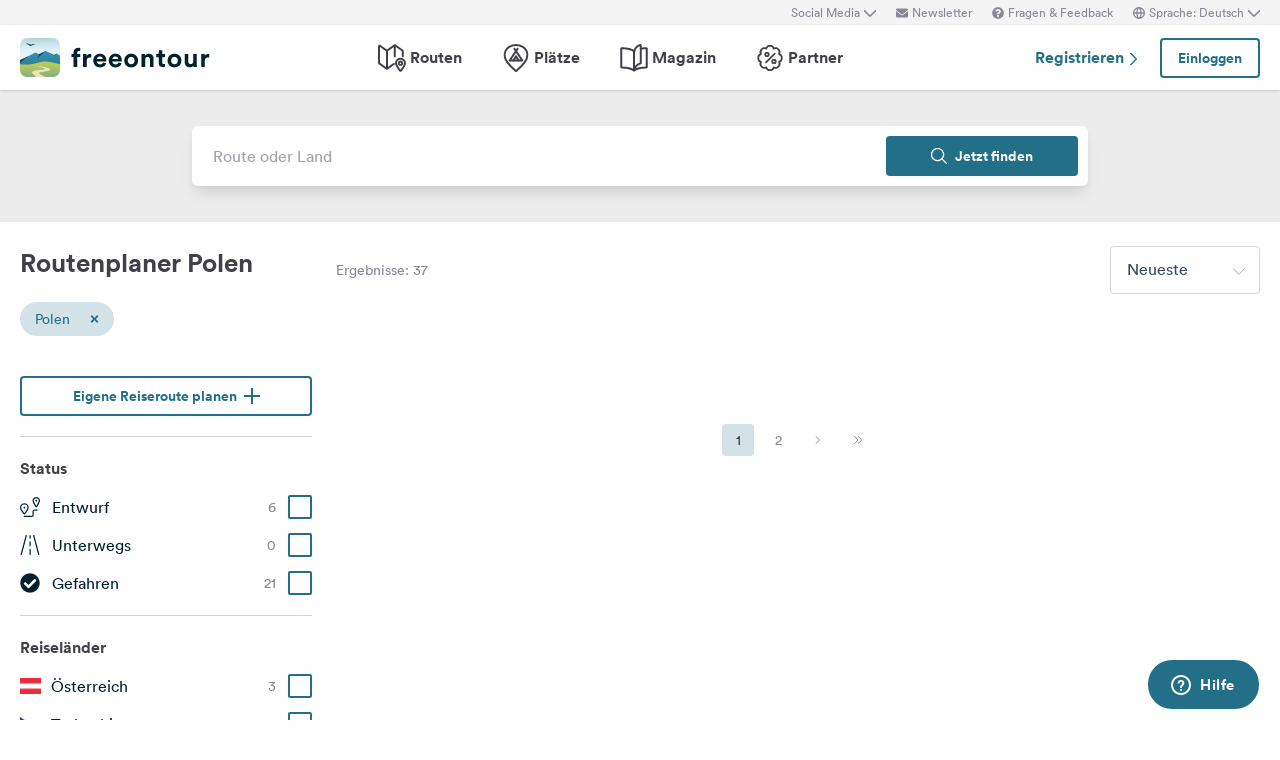

--- FILE ---
content_type: text/html; charset=UTF-8
request_url: https://www.freeontour.com/de/routes/region/polen
body_size: 9227
content:
<!DOCTYPE html>
<html lang="de">
<head>
    <meta charset="UTF-8">

<meta http-equiv="Content-Type" content="text/html; charset=utf-8" />

<meta http-equiv="X-UA-Compatible" content="IE=edge">
<meta http-equiv="cleartype" content="on" />
<meta name="HandheldFriendly" content="true" />
<meta name="viewport" content="width=device-width, initial-scale=1.0, maximum-scale=1.0">

<meta name="mobile-web-app-capable" content="yes">
<meta name="apple-mobile-web-app-capable" content="yes">
<meta name="application-name" content="FREEONTOUR">
<meta name="apple-mobile-web-app-title" content="FREEONTOUR">
<meta name="theme-color" content="#ffffff">
<meta name="msapplication-navbutton-color" content="#236F88">
<meta name="apple-mobile-web-app-status-bar-style" content="black-translucent">
<meta name="msapplication-starturl" content="/">

<meta name="csrf_token" content="xI0jWo7NE46vBOF2zatDWfUdzClOBetcfs5P0eBK">

    <meta name="language" content="de" />

<meta name="twitter:card" content="summary_large_image">
<meta name="twitter:site" content="@FREEONTOUR">
<meta name="logged_in" content="false" />

            <meta name="author" content="FREEONTOUR" />
            <meta name="description" content="Stöbern Sie in 51 Reiserouten für das Reiseland Polen im Freeontour Routenplaner." />
            <meta name="apple-itunes-app" content="app-id=xxxxxxxxx, app-argument=/de/routes/region/polen" />
            <meta name="topic" content="routes" />
        <title>Routenplaner Polen - FREEONTOUR </title>
    <link rel="preload" href="/next/css/app/app.css?id=e269ad1cb139441d1e5e8a5065e11a13" as="style" />
                <link rel="preload" href="/esi/javascript_variables?locale=de&amp;version=next&amp;cb=v2.2026.01" as="script" />
            <link rel="preload" href="/next/lang/de.js?id=1357ace7d2916ad933609c91d11a7097" as="script" />
            <link rel="preload" href="/next/js/app/manifest.js?id=a55c74fcdb2d150765a626e95c7bcf78" as="script" />
            <link rel="preload" href="/next/js/app/vendor.js?id=77988cb6334a0d70b9ad336cb148c3d8" as="script" />
            <link rel="preload" href="/next/js/app/app.js?id=85e6076c7b1d6d033ba0974f9f2afed3" as="script" />
                <link rel="preload" href="https://www.freeontour.com/next/fonts/lineto-circular-book.woff2" as="font"  crossorigin />
            <link rel="preload" href="https://www.freeontour.com/next/fonts/lineto-circular-medium.woff2" as="font"  crossorigin />
            <link rel="preload" href="https://www.freeontour.com/next/fonts/lineto-circular-bold.woff2" as="font"  crossorigin />
        <link rel="icon" sizes="512x512" href="https://www.freeontour.com/next/images/logos/logo-square-512.png">
<link rel="apple-touch-icon" sizes="512x512" href="https://www.freeontour.com/next/images/logos/logo-square-512.png">
<link rel="icon" sizes="192x192" href="https://www.freeontour.com/next/images/logos/logo-square-192.png">
<link rel="apple-touch-icon" sizes="192x192" href="https://www.freeontour.com/next/images/logos/logo-square-192.png">    <meta property="og:title" content="Routenplaner Polen - FREEONTOUR">
<meta property="og:description" content="Stöbern Sie in 51 Reiserouten für das Reiseland Polen im Freeontour Routenplaner.">
<meta property="og:url" content="https://www.freeontour.com/de/routes/region/polen">
<meta property="og:type" content="website">
<meta property="og:site_name" content="FREEONTOUR">
<meta property="og:locale" content="de_DE">
<meta property="og:locale:alternate" content="en_US">
<meta property="og:locale:alternate" content="de_DE">
<meta property="og:locale:alternate" content="nl_NL">
<meta property="og:image" content="https://www.freeontour.com/next/images/logos/freeontour-opengraph.png">
<meta property="fb:app_id" content="453468458162995">
    
    
                    <link rel="canonical" href="https://www.freeontour.com/de/routes/region/polen"/>
        <link rel="alternate" hreflang="en" href="https://www.freeontour.com/en/routes/region/poland" />
                        
            <link rel="alternate" hreflang="x-default" href="https://www.freeontour.com/de/routes/region/polen" />
        
        <link rel="alternate" hreflang="de" href="https://www.freeontour.com/de/routes/region/polen" />
            
        <link rel="alternate" hreflang="nl" href="https://www.freeontour.com/nl/routes/regio/polen" />
    
    
    
    
    
    <link rel="manifest" href="/manifest.json">

    
    <link href="/next/css/app/app.css?id=e269ad1cb139441d1e5e8a5065e11a13" rel="stylesheet">
    
    <meta name="sentry-trace" content="d95ec12ae32249aba62719c0d8175cca-f5f3d9d2c9494db9"/>
</head>
<body class="antialiased font-sans relative">

<main class="flex flex-col min-h-full" >
    <div class="browser-not-supported">
    <p class="browser-not-supported__content">Unfortunately, we don&#039;t support your browser (Internet Explorer) anymore, some functionalities could not work.
        <a class="browser-not-supported__link" target="_blank"
           href="https://browsehappy.com/">Click here to get information on how to upgrade your browser.
        </a>
    </p>
</div>    <div class="hidden lg:block  bg-gray-lightest " style="height: 25px;">
    <div class="max-w-screen-xl mx-auto px-5 h-full flex items-center justify-end text-xs text-gray">
        <social-media-dropdown></social-media-dropdown>
        <newsletter-modal-trigger>
            <template #default="slotProps">
                <div class="pl-5" v-if="slotProps.loggedIn">
                    <a class=" hover:text-gray-dark cursor-pointer flex items-center text-gray"  @click.prevent="slotProps.open">
                        <svg class="h-3 w-3 mr-1">
                            <use xlink:href="/next/sprite.svg?cb=v2.2026.01#envelope"></use>
                        </svg>
                        Newsletter
                    </a>
                </div>
            </template>
        </newsletter-modal-trigger>
        <zendesk-widget-trigger>
            <template #default="slotProps">
                <div class="pl-5 flex items-center hover:text-gray-dark cursor-pointer" @click.prevent="slotProps.open">
                    <svg v-if="slotProps.loading" class="animate-spin h-3 w-3 mr-1">
                        <use xlink:href="/next/sprite.svg?cb=v2.2026.01#spinner"></use>
                    </svg>
                    <svg v-else class="h-3 w-3 mr-1">
                        <use xlink:href="/next/sprite.svg?cb=v2.2026.01#question-circle-solid"></use>
                    </svg>
                    Fragen &amp; Feedback
                </div>
            </template>
        </zendesk-widget-trigger>
        <language-picker></language-picker>
        
    </div>
</div>
<header 
    id="header" 
    class="
                    sticky top-0 left-0 right-0 w-full z-50 
                 
            bg-white shadow 
                lg:sticky lg:top-0 lg:left-0 lg:right-0 lg:w-full lg:z-50 
    "
>
     
        <div class="hidden lg:flex max-w-screen-xl mx-auto px-5 justify-between items-center w-full" style="height: 65px;">
            <a href="https://www.freeontour.com/de">
                <img src="https://www.freeontour.com/next/images/logos/logo.svg" alt="FREEONTOUR Logo" style="width: 190px;">
            </a>
            <nav class="h-full">
                <ul class="h-full flex">
                    <li class="h-full flex items-center mx-3 px-2 text-gray-dark ">
                        <a href="https://www.freeontour.com/de/routes" class="font-bold flex items-center hover:text-blue">
                            <svg class="h-7 w-7 mr-1">
                                <use xlink:href="/next/sprite.svg?cb=v2.2026.01#routes"></use>
                            </svg>
                            Routen
                        </a>
                    </li>
                    <li class="h-full flex items-center mx-3 px-2 text-gray-dark ">
                        <a href="https://www.freeontour.com/de/pitches" class="font-bold flex items-center hover:text-blue">
                            <svg class="h-7 w-7 mr-1">
                                <use xlink:href="/next/sprite.svg?cb=v2.2026.01#places"></use>
                            </svg>
                            Plätze
                        </a>
                    </li>
                    <li class="h-full flex items-center mx-3 px-2 text-gray-dark ">
                        <a href="https://www.freeontour.com/de/magazin" class="flex items-center font-bold hover:text-blue">
                            <svg class="h-7 w-7 mr-1">
                                <use xlink:href="/next/sprite.svg?cb=v2.2026.01#articles"></use>
                            </svg>
                            Magazin
                        </a>
                    </li>
                    <li class="h-full flex items-center mx-3 px-2 text-gray-dark ">
                        <a href="https://www.freeontour.com/de/partners" class="flex items-center font-bold hover:text-blue">
                            <svg class="h-7 w-7 mr-1">
                                <use xlink:href="/next/sprite.svg?cb=v2.2026.01#discount-bubble"></use>
                            </svg>
                            Partner
                        </a>
                    </li>
                </ul>
            </nav>
            <div style="width: 250px">
                <user-header-block
                    register-url="https://www.freeontour.com/de/anmelden"
                                    >
                </user-header-block>
            </div>
        </div>
    
    <div   style="height: 50px;" class="lg:hidden" >
                    <div class="h-full flex justify-between items-center">
                <div id="mobile-menu-icon" class="px-5">
                    <svg class="h-6 w-6 stroke-2 inline-block text-blue cursor-pointer">
                        <use xlink:href="/next/sprite.svg?cb=v2.2026.01#menu"></use>
                    </svg>
                </div>
                <a href="https://www.freeontour.com/de" class="inline-block">
                    <img src="https://www.freeontour.com/next/images/logos/logo.svg" alt="FREEONTOUR Logo" style="width: 150px;">
                </a>
                <div class="px-5">
                    <breakpoints inline-template>
                        <notifications-mobile v-if="isMobile && authenticated"></notifications-mobile>
                    </breakpoints>
                </div>
            </div>
                <div id="mobile-menu" class="fixed top-0 bottom-0 left-0 w-0 h-full bg-black bg-opacity-60 z-50 flex">
            <div class="w-10/12 max-w-screen-sm h-full bg-white overflow-y-auto">
                <div class="flex items-center" style="height: 50px;">
                    <div id="mobile-menu-close-icon" class="px-5 mr-6">
                        <svg class="h-5 w-5 inline-block stroke-2 inline-block text-blue cursor-pointer">
                            <use xlink:href="/next/sprite.svg?cb=v2.2026.01#close"></use>
                        </svg>
                    </div>
                    <a href="https://www.freeontour.com/de" class="inline-block">
                        <img src="https://www.freeontour.com/next/images/logos/logo.svg" alt="FREEONTOUR Logo" style="width: 150px;">
                    </a>
                </div>

                <user-menu-mobile 
                                    ></user-menu-mobile>

                                    <div class="px-5">
                        <ul class="text-gray-dark font-bold pt-5 pb-2">
                            <li class="py-3 px-5 ">
                                <a href="https://www.freeontour.com/de/routes" class="flex">
                                    <svg class="h-7 w-7 mr-4">
                                        <use xlink:href="/next/sprite.svg?cb=v2.2026.01#routes"></use>
                                    </svg>
                                    Routen
                                </a>
                            </li>
                            <li class="py-3 px-5 ">
                                <a href="https://www.freeontour.com/de/pitches" class="flex">
                                    <svg class="h-7 w-7 mr-4">
                                        <use xlink:href="/next/sprite.svg?cb=v2.2026.01#places"></use>
                                    </svg>
                                    Plätze
                                </a>
                            </li>
                            <li class="py-3 px-5 ">
                                <a href="https://www.freeontour.com/de/magazin" class="flex">
                                    <svg class="h-7 w-7 mr-4">
                                        <use xlink:href="/next/sprite.svg?cb=v2.2026.01#articles"></use>
                                    </svg>
                                    Magazin
                                </a>
                            </li>
                            <li class="py-3 px-5 ">
                                <a href="https://www.freeontour.com/de/partners" class="flex">
                                    <svg class="h-7 w-7 mr-4">
                                        <use xlink:href="/next/sprite.svg?cb=v2.2026.01#discount-bubble"></use>
                                    </svg>
                                    Partner
                                </a>
                            </li>
                        </ul>
                    </div>
                
                <login-state>
                    <template slot="guest">
                        <div class="mx-5 py-5 border-t border-b border-gray-light">
                            <div class="px-5 flex justify-between items-center">
                                <a href="https://www.freeontour.com/de/anmelden" class="text-blue font-bold">
                                    Registrieren
                                    <svg class="h-3 w-3 inline-block stroke-3">
                                        <use :xlink:href="$svg('arrow-right')"></use>
                                    </svg>
                                </a>
                                <login-modal-button inline-template>
                                    <button @click="openLoginModal" class="btn btn--secondary bg-white">Einloggen</button>
                                </login-modal-button>
                            </div>
                        </div>
                    </template>
                    <template slot="auth">
                        <hr class="mx-5 border-gray-light">
                    </template>
                </login-state>

                <div class="mx-5 pt-5 text-gray-dark space-y-5">
                    <newsletter-modal-trigger>
                        <template #default="slotProps">
                            <div class="pl-5">
                                <a class="  hover:text-gray-dark font-bold text-sm cursor-pointer flex items-center "  @click.prevent="slotProps.open">
                                    <svg class=" h-4 w-4 mr-6">
                                        <use xlink:href="/next/sprite.svg?cb=v2.2026.01#envelope"></use>
                                    </svg>
                                    Newsletter
                                </a>
                            </div>
                        </template>
                    </newsletter-modal-trigger>
                    <zendesk-widget-trigger>
                        <template #default="slotProps">
                            <div class="pl-5 flex items-center hover:text-gray-dark font-bold text-sm" @click.prevent="slotProps.open">
                                <svg v-if="slotProps.loading" class="animate-spin h-4 w-4 mr-6">
                                    <use xlink:href="/next/sprite.svg?cb=v2.2026.01#spinner"></use>
                                </svg>
                                <svg v-else class="h-4 w-4 mr-6">
                                    <use xlink:href="/next/sprite.svg?cb=v2.2026.01#question-circle-solid"></use>
                                </svg>
                                Fragen &amp; Feedback
                            </div>
                        </template>
                    </zendesk-widget-trigger>
                    <language-picker></language-picker>
                    <login-state>
                        <template #auth="{csrfToken}">
                            <form method="POST" action="/logout" ref="logoutForm" class="cursor-pointer">
                                <input type="hidden" name="_token" :value="csrfToken"/>
                                <button class="pl-5 flex items-center hover:text-gray-dark font-bold text-sm" type="submit">
                                    <svg class="h-4 w-4 mr-6">
                                        <use xlink:href="/next/sprite.svg?cb=v2.2026.01#logout"></use>
                                    </svg>
                                    Abmelden
                                </button>
                            </form>
                        </template>
                    </login-state>
                </div>

                
                <hr class="m-5 border-gray-light">
                <div class="px-5">
                    <ul class="text-gray-dark text-sm font-bold space-y-5">
                        <li class="px-5">
                            Folge uns auf Social Media
                        </li>
                    

                        <li class="px-5">
                            <a href="https://www.facebook.com/freeontour" target="_blank" class="flex items-center">
                                <svg class="h-4 w-4 mr-6 stroke-3" >
                                    <use :xlink:href="$svg('facebook')"></use>
                                </svg> 
                                Facebook
                            </a>
                        </li>
                    
                        <li class="px-5">
                            <a  href="https://www.instagram.com/freeontour_com/" target="_blank" class="flex items-center">
                                <svg class="h-4 w-4 mr-6 stroke-3">
                                    <use :xlink:href="$svg('instagram')"></use>
                                </svg> 
                                Instagram
                            </a>
                        </li>
                    </ul>
                </div>

            </div>

            <div class="w-2/12" id="mobile-menu-backdrop"></div>
        </div>
    </div>
</header>
    <div class="flex-1">
        <routes-search-page
    :regions="[{&quot;id&quot;:1,&quot;name&quot;:&quot;\u00d6sterreich&quot;,&quot;country_code&quot;:&quot;at&quot;},{&quot;id&quot;:2,&quot;name&quot;:&quot;Belgien&quot;,&quot;country_code&quot;:&quot;be&quot;},{&quot;id&quot;:3,&quot;name&quot;:&quot;Bulgarien&quot;,&quot;country_code&quot;:&quot;bg&quot;},{&quot;id&quot;:4,&quot;name&quot;:&quot;Kroatien&quot;,&quot;country_code&quot;:&quot;hr&quot;},{&quot;id&quot;:5,&quot;name&quot;:&quot;Zypern&quot;,&quot;country_code&quot;:&quot;cy&quot;},{&quot;id&quot;:6,&quot;name&quot;:&quot;Tschechien&quot;,&quot;country_code&quot;:&quot;cz&quot;},{&quot;id&quot;:7,&quot;name&quot;:&quot;D\u00e4nemark&quot;,&quot;country_code&quot;:&quot;dk&quot;},{&quot;id&quot;:8,&quot;name&quot;:&quot;Estland&quot;,&quot;country_code&quot;:&quot;ee&quot;},{&quot;id&quot;:9,&quot;name&quot;:&quot;Finnland&quot;,&quot;country_code&quot;:&quot;fi&quot;},{&quot;id&quot;:10,&quot;name&quot;:&quot;Frankreich&quot;,&quot;country_code&quot;:&quot;fr&quot;},{&quot;id&quot;:11,&quot;name&quot;:&quot;Deutschland&quot;,&quot;country_code&quot;:&quot;de&quot;},{&quot;id&quot;:12,&quot;name&quot;:&quot;Griechenland&quot;,&quot;country_code&quot;:&quot;gr&quot;},{&quot;id&quot;:13,&quot;name&quot;:&quot;Ungarn&quot;,&quot;country_code&quot;:&quot;hu&quot;},{&quot;id&quot;:14,&quot;name&quot;:&quot;Island&quot;,&quot;country_code&quot;:&quot;is&quot;},{&quot;id&quot;:15,&quot;name&quot;:&quot;Irland&quot;,&quot;country_code&quot;:&quot;ie&quot;},{&quot;id&quot;:16,&quot;name&quot;:&quot;Italien&quot;,&quot;country_code&quot;:&quot;it&quot;},{&quot;id&quot;:17,&quot;name&quot;:&quot;Lettland&quot;,&quot;country_code&quot;:&quot;lv&quot;},{&quot;id&quot;:18,&quot;name&quot;:&quot;Liechtenstein&quot;,&quot;country_code&quot;:&quot;li&quot;},{&quot;id&quot;:19,&quot;name&quot;:&quot;Litauen&quot;,&quot;country_code&quot;:&quot;lt&quot;},{&quot;id&quot;:20,&quot;name&quot;:&quot;Luxemburg&quot;,&quot;country_code&quot;:&quot;lu&quot;},{&quot;id&quot;:21,&quot;name&quot;:&quot;Malta&quot;,&quot;country_code&quot;:&quot;mt&quot;},{&quot;id&quot;:22,&quot;name&quot;:&quot;Niederlande&quot;,&quot;country_code&quot;:&quot;nl&quot;},{&quot;id&quot;:23,&quot;name&quot;:&quot;Norwegen&quot;,&quot;country_code&quot;:&quot;no&quot;},{&quot;id&quot;:24,&quot;name&quot;:&quot;Polen&quot;,&quot;country_code&quot;:&quot;pl&quot;},{&quot;id&quot;:26,&quot;name&quot;:&quot;Rum\u00e4nien&quot;,&quot;country_code&quot;:&quot;ro&quot;},{&quot;id&quot;:27,&quot;name&quot;:&quot;Slowakei&quot;,&quot;country_code&quot;:&quot;sk&quot;},{&quot;id&quot;:28,&quot;name&quot;:&quot;Slowenien&quot;,&quot;country_code&quot;:&quot;si&quot;},{&quot;id&quot;:29,&quot;name&quot;:&quot;Spanien&quot;,&quot;country_code&quot;:&quot;es&quot;},{&quot;id&quot;:30,&quot;name&quot;:&quot;Schweden&quot;,&quot;country_code&quot;:&quot;se&quot;},{&quot;id&quot;:31,&quot;name&quot;:&quot;Schweiz&quot;,&quot;country_code&quot;:&quot;ch&quot;},{&quot;id&quot;:32,&quot;name&quot;:&quot;Vereinigtes K\u00f6nigreich&quot;,&quot;country_code&quot;:&quot;gb&quot;},{&quot;id&quot;:33,&quot;name&quot;:&quot;Portugal&quot;,&quot;country_code&quot;:&quot;pt&quot;},{&quot;id&quot;:21166,&quot;name&quot;:&quot;Andorra&quot;,&quot;country_code&quot;:&quot;ad&quot;},{&quot;id&quot;:21167,&quot;name&quot;:&quot;Albanien&quot;,&quot;country_code&quot;:&quot;al&quot;},{&quot;id&quot;:21168,&quot;name&quot;:&quot;Bosnien und Herzegowina&quot;,&quot;country_code&quot;:&quot;ba&quot;},{&quot;id&quot;:21169,&quot;name&quot;:&quot;Belarus&quot;,&quot;country_code&quot;:&quot;by&quot;},{&quot;id&quot;:21171,&quot;name&quot;:&quot;Georgien&quot;,&quot;country_code&quot;:&quot;ge&quot;},{&quot;id&quot;:21172,&quot;name&quot;:&quot;Republik Moldau&quot;,&quot;country_code&quot;:&quot;md&quot;},{&quot;id&quot;:21173,&quot;name&quot;:&quot;Montenegro&quot;,&quot;country_code&quot;:&quot;me&quot;},{&quot;id&quot;:21175,&quot;name&quot;:&quot;Serbien&quot;,&quot;country_code&quot;:&quot;rs&quot;},{&quot;id&quot;:21177,&quot;name&quot;:&quot;San Marino&quot;,&quot;country_code&quot;:&quot;sm&quot;},{&quot;id&quot;:21178,&quot;name&quot;:&quot;T\u00fcrkei&quot;,&quot;country_code&quot;:&quot;tr&quot;},{&quot;id&quot;:21179,&quot;name&quot;:&quot;Ukraine&quot;,&quot;country_code&quot;:&quot;ua&quot;}]"
    results-url="https://www.freeontour.com/de/routes"
                :initial-region="{&quot;id&quot;:24,&quot;parent_id&quot;:null,&quot;key&quot;:&quot;poland&quot;,&quot;level&quot;:&quot;country&quot;,&quot;country_code&quot;:&quot;pl&quot;,&quot;available_translations&quot;:[&quot;de&quot;,&quot;nl&quot;,&quot;en&quot;],&quot;camping_count&quot;:376,&quot;pitch_count&quot;:0,&quot;route_count&quot;:&quot;51&quot;,&quot;partner_count&quot;:0,&quot;seo_country&quot;:false,&quot;article_de_count&quot;:3,&quot;article_nl_count&quot;:1,&quot;article_en_count&quot;:1,&quot;article_tips_de_count&quot;:1,&quot;article_tips_nl_count&quot;:0,&quot;article_tips_en_count&quot;:0,&quot;photo&quot;:{&quot;filename&quot;:&quot;https:\/\/www.freeontour.com\/next\/images\/countries\/pl.800.jpg&quot;,&quot;urls&quot;:{&quot;large&quot;:&quot;https:\/\/www.freeontour.com\/next\/images\/countries\/pl.800.jpg&quot;,&quot;small&quot;:&quot;https:\/\/www.freeontour.com\/next\/images\/countries\/pl.300.jpg&quot;}},&quot;de&quot;:{&quot;name&quot;:&quot;Polen&quot;,&quot;slug&quot;:&quot;polen&quot;,&quot;location_string&quot;:&quot;&quot;,&quot;relative_url&quot;:null},&quot;nl&quot;:{&quot;name&quot;:&quot;Polen&quot;,&quot;slug&quot;:&quot;polen&quot;,&quot;location_string&quot;:&quot;&quot;,&quot;relative_url&quot;:null},&quot;en&quot;:{&quot;name&quot;:&quot;Poland&quot;,&quot;slug&quot;:&quot;poland&quot;,&quot;location_string&quot;:&quot;&quot;,&quot;relative_url&quot;:null},&quot;visible_on_search&quot;:true,&quot;last_synced_at&quot;:&quot;2026-01-29 20:27:52&quot;,&quot;visible_for_apps&quot;:true}"
                :initial-user="null"
    >
    <div class="bg-gray-lighter hidden lg:block">
        <div class="animate-pulse max-w-4xl m-auto space-y-3 py-9">
            <div class="h-14 bg-gray-lightest rounded"></div>
        </div>
    </div>
    <div class="bg-white border-b border-t border-gray-lighter shadow-sm h-14 lg:hidden">
        <div class="animate-pulse px-5 pt-5 flex space-between">
            <div class="h-4 w-6/12 bg-gray-lighter rounded"></div>
            <div class="h-4 w-1/12"></div>
            <div class="h-4 w-6/12 bg-gray-lighter rounded"></div>
        </div>
    </div>
    <div class="animate-pulse px-5 pt-8 space-y-6 md:hidden">
        <div class="h-4 w-4/12 bg-gray-lighter rounded"></div>
        <div class="flex flex-col animate-pulse">
    <!-- Header picture -->
    <div class="bg-gray-lighter h-36 rounded-md"></div>
    <!-- Text Content -->
    <div class="flex flex-col flex-1 justify-between py-4 border-b border-gray-light">
        <!-- Card content (heading, subtitle) -->
        <div class="h-40">
            <div class="h-4 w-24 bg-gray-lighter rounded"></div>
            
            <div class="mt-2">
                <div class="h-7 w-full bg-gray-lighter rounded"></div>
                <div class="h-7 w-1/2 bg-gray-lighter mt-1.5 rounded"></div>
            </div>

            <div class="space-y-1.5 mt-4">
                <div class="h-4 w-full bg-gray-lighter rounded"></div>
                <div class="h-4 w-1/2 bg-gray-lighter rounded"></div>
            </div>
        </div>

        <!-- Card footer (read more button) -->
        <div class="pt-3 flex items-end">
            <span class="h-4 w-24 bg-gray-lighter rounded"></span>
        </div>
    </div>
</div>        <div class="flex flex-col animate-pulse">
    <!-- Header picture -->
    <div class="bg-gray-lighter h-36 rounded-md"></div>
    <!-- Text Content -->
    <div class="flex flex-col flex-1 justify-between py-4 border-b border-gray-light">
        <!-- Card content (heading, subtitle) -->
        <div class="h-40">
            <div class="h-4 w-24 bg-gray-lighter rounded"></div>
            
            <div class="mt-2">
                <div class="h-7 w-full bg-gray-lighter rounded"></div>
                <div class="h-7 w-1/2 bg-gray-lighter mt-1.5 rounded"></div>
            </div>

            <div class="space-y-1.5 mt-4">
                <div class="h-4 w-full bg-gray-lighter rounded"></div>
                <div class="h-4 w-1/2 bg-gray-lighter rounded"></div>
            </div>
        </div>

        <!-- Card footer (read more button) -->
        <div class="pt-3 flex items-end">
            <span class="h-4 w-24 bg-gray-lighter rounded"></span>
        </div>
    </div>
</div>    </div>
    <div class="animate-pulse px-5 pt-8 space-y-6 hidden md:block lg:hidden">
        <div class="h-4 w-4/12 bg-gray-lighter rounded"></div>
        <div class="grid grid-cols-2 gap-x-6 gap-y-6">
            <div class="flex flex-col animate-pulse">
    <!-- Header picture -->
    <div class="bg-gray-lighter h-36 rounded-md"></div>
    <!-- Text Content -->
    <div class="flex flex-col flex-1 justify-between py-4 border-b border-gray-light">
        <!-- Card content (heading, subtitle) -->
        <div class="h-40">
            <div class="h-4 w-24 bg-gray-lighter rounded"></div>
            
            <div class="mt-2">
                <div class="h-7 w-full bg-gray-lighter rounded"></div>
                <div class="h-7 w-1/2 bg-gray-lighter mt-1.5 rounded"></div>
            </div>

            <div class="space-y-1.5 mt-4">
                <div class="h-4 w-full bg-gray-lighter rounded"></div>
                <div class="h-4 w-1/2 bg-gray-lighter rounded"></div>
            </div>
        </div>

        <!-- Card footer (read more button) -->
        <div class="pt-3 flex items-end">
            <span class="h-4 w-24 bg-gray-lighter rounded"></span>
        </div>
    </div>
</div>            <div class="flex flex-col animate-pulse">
    <!-- Header picture -->
    <div class="bg-gray-lighter h-36 rounded-md"></div>
    <!-- Text Content -->
    <div class="flex flex-col flex-1 justify-between py-4 border-b border-gray-light">
        <!-- Card content (heading, subtitle) -->
        <div class="h-40">
            <div class="h-4 w-24 bg-gray-lighter rounded"></div>
            
            <div class="mt-2">
                <div class="h-7 w-full bg-gray-lighter rounded"></div>
                <div class="h-7 w-1/2 bg-gray-lighter mt-1.5 rounded"></div>
            </div>

            <div class="space-y-1.5 mt-4">
                <div class="h-4 w-full bg-gray-lighter rounded"></div>
                <div class="h-4 w-1/2 bg-gray-lighter rounded"></div>
            </div>
        </div>

        <!-- Card footer (read more button) -->
        <div class="pt-3 flex items-end">
            <span class="h-4 w-24 bg-gray-lighter rounded"></span>
        </div>
    </div>
</div>            <div class="flex flex-col animate-pulse">
    <!-- Header picture -->
    <div class="bg-gray-lighter h-36 rounded-md"></div>
    <!-- Text Content -->
    <div class="flex flex-col flex-1 justify-between py-4 border-b border-gray-light">
        <!-- Card content (heading, subtitle) -->
        <div class="h-40">
            <div class="h-4 w-24 bg-gray-lighter rounded"></div>
            
            <div class="mt-2">
                <div class="h-7 w-full bg-gray-lighter rounded"></div>
                <div class="h-7 w-1/2 bg-gray-lighter mt-1.5 rounded"></div>
            </div>

            <div class="space-y-1.5 mt-4">
                <div class="h-4 w-full bg-gray-lighter rounded"></div>
                <div class="h-4 w-1/2 bg-gray-lighter rounded"></div>
            </div>
        </div>

        <!-- Card footer (read more button) -->
        <div class="pt-3 flex items-end">
            <span class="h-4 w-24 bg-gray-lighter rounded"></span>
        </div>
    </div>
</div>            <div class="flex flex-col animate-pulse">
    <!-- Header picture -->
    <div class="bg-gray-lighter h-36 rounded-md"></div>
    <!-- Text Content -->
    <div class="flex flex-col flex-1 justify-between py-4 border-b border-gray-light">
        <!-- Card content (heading, subtitle) -->
        <div class="h-40">
            <div class="h-4 w-24 bg-gray-lighter rounded"></div>
            
            <div class="mt-2">
                <div class="h-7 w-full bg-gray-lighter rounded"></div>
                <div class="h-7 w-1/2 bg-gray-lighter mt-1.5 rounded"></div>
            </div>

            <div class="space-y-1.5 mt-4">
                <div class="h-4 w-full bg-gray-lighter rounded"></div>
                <div class="h-4 w-1/2 bg-gray-lighter rounded"></div>
            </div>
        </div>

        <!-- Card footer (read more button) -->
        <div class="pt-3 flex items-end">
            <span class="h-4 w-24 bg-gray-lighter rounded"></span>
        </div>
    </div>
</div>        </div>
    </div>
    <div class="max-w-screen-xl mx-auto px-5 mb-10 hidden lg:block">
        <div class="animate-pulse space-y-6">
            <div class="py-6 flex justify-between items-center">
                <div class="flex w-1/2">
                    <div class="h-4 w-16 bg-gray-lighter rounded mr-28"></div>
                    <div class="h-4 w-20 bg-gray-lighter rounded"></div>
                </div>
                <div class="flex justify-end w-1/2">
                    <div class="h-12 w-36 bg-gray-lighter rounded"></div>
                </div>
            </div>
            <div class="grid grid-cols-4 gap-6">
                <div class="w-full space-y-6">
                    <hr class="border-gray-light">
                    <div class="h-4 w-4/12 bg-gray-lighter rounded"></div>
                    <div class="h-4 w-5/12 bg-gray-lighter rounded"></div>
                    <div class="h-4 w-3/12 bg-gray-lighter rounded"></div>
                    <div class="h-4 w-8/12 bg-gray-lighter rounded"></div>
                    <div class="h-4 w-2/12 bg-gray-lighter rounded"></div>
                    <div class="h-4 w-4/12 bg-gray-lighter rounded"></div>
                    <hr class="border-gray-light">
                    <div class="h-4 w-4/12 bg-gray-lighter rounded"></div>
                    <div class="h-4 w-5/12 bg-gray-lighter rounded"></div>
                    <div class="h-4 w-3/12 bg-gray-lighter rounded"></div>
                    <div class="h-4 w-8/12 bg-gray-lighter rounded"></div>
                    <div class="h-4 w-2/12 bg-gray-lighter rounded"></div>
                    <div class="h-4 w-4/12 bg-gray-lighter rounded"></div>
                    <hr class="border-gray-light">
                    <div class="h-4 w-4/12 bg-gray-lighter rounded"></div>
                    <div class="h-4 w-5/12 bg-gray-lighter rounded"></div>
                    <div class="h-4 w-3/12 bg-gray-lighter rounded"></div>
                    <div class="h-4 w-8/12 bg-gray-lighter rounded"></div>
                    <div class="h-4 w-2/12 bg-gray-lighter rounded"></div>
                    <div class="h-4 w-4/12 bg-gray-lighter rounded"></div>
                    <hr class="border-gray-light">
                </div>
                <div class="col-span-3 space-y-5">
                    <div class="border border-gray-light rounded-md bg-white animate-pulse p-5">
    <div class="grid grid-cols-12 gap-x-5">
        <div class="col-span-5 bg-gray-lighter rounded h-64"></div>
        <div class="col-span-7">
            <div class="flex flex-col">
                <!-- Header of the card -->
                <div class="flex justify-between items-center pb-5">
                    <div class="h-4 w-24 bg-gray-lighter rounded"></div>
                    <div class="h-4 w-24 bg-gray-lighter rounded"></div>
                </div>
                <!-- Main content of the card -->
                <div class="flex flex-col">
                    <div class="flex-grow flex flex-col justify-between">
                        <div class="h-7 w-1/2 bg-gray-lighter mt-1.5 rounded"></div>
                    </div>
                    <div class="flex justify-between items-end h-20"></div>
                </div>
            </div>
            <!-- Footer of the card -->
            <div class="flex flex-col pt-3">
                <div class="h-7 w-52 bg-gray-lighter rounded"></div>
            </div>
            <div class="flex flex-col pt-8">
                <div class="h-7 w-24 bg-gray-lighter rounded"></div>
            </div>
        </div>
    </div>
</div>                    <div class="border border-gray-light rounded-md bg-white animate-pulse p-5">
    <div class="grid grid-cols-12 gap-x-5">
        <div class="col-span-5 bg-gray-lighter rounded h-64"></div>
        <div class="col-span-7">
            <div class="flex flex-col">
                <!-- Header of the card -->
                <div class="flex justify-between items-center pb-5">
                    <div class="h-4 w-24 bg-gray-lighter rounded"></div>
                    <div class="h-4 w-24 bg-gray-lighter rounded"></div>
                </div>
                <!-- Main content of the card -->
                <div class="flex flex-col">
                    <div class="flex-grow flex flex-col justify-between">
                        <div class="h-7 w-1/2 bg-gray-lighter mt-1.5 rounded"></div>
                    </div>
                    <div class="flex justify-between items-end h-20"></div>
                </div>
            </div>
            <!-- Footer of the card -->
            <div class="flex flex-col pt-3">
                <div class="h-7 w-52 bg-gray-lighter rounded"></div>
            </div>
            <div class="flex flex-col pt-8">
                <div class="h-7 w-24 bg-gray-lighter rounded"></div>
            </div>
        </div>
    </div>
</div>                    <div class="border border-gray-light rounded-md bg-white animate-pulse p-5">
    <div class="grid grid-cols-12 gap-x-5">
        <div class="col-span-5 bg-gray-lighter rounded h-64"></div>
        <div class="col-span-7">
            <div class="flex flex-col">
                <!-- Header of the card -->
                <div class="flex justify-between items-center pb-5">
                    <div class="h-4 w-24 bg-gray-lighter rounded"></div>
                    <div class="h-4 w-24 bg-gray-lighter rounded"></div>
                </div>
                <!-- Main content of the card -->
                <div class="flex flex-col">
                    <div class="flex-grow flex flex-col justify-between">
                        <div class="h-7 w-1/2 bg-gray-lighter mt-1.5 rounded"></div>
                    </div>
                    <div class="flex justify-between items-end h-20"></div>
                </div>
            </div>
            <!-- Footer of the card -->
            <div class="flex flex-col pt-3">
                <div class="h-7 w-52 bg-gray-lighter rounded"></div>
            </div>
            <div class="flex flex-col pt-8">
                <div class="h-7 w-24 bg-gray-lighter rounded"></div>
            </div>
        </div>
    </div>
</div>                    <div class="border border-gray-light rounded-md bg-white animate-pulse p-5">
    <div class="grid grid-cols-12 gap-x-5">
        <div class="col-span-5 bg-gray-lighter rounded h-64"></div>
        <div class="col-span-7">
            <div class="flex flex-col">
                <!-- Header of the card -->
                <div class="flex justify-between items-center pb-5">
                    <div class="h-4 w-24 bg-gray-lighter rounded"></div>
                    <div class="h-4 w-24 bg-gray-lighter rounded"></div>
                </div>
                <!-- Main content of the card -->
                <div class="flex flex-col">
                    <div class="flex-grow flex flex-col justify-between">
                        <div class="h-7 w-1/2 bg-gray-lighter mt-1.5 rounded"></div>
                    </div>
                    <div class="flex justify-between items-end h-20"></div>
                </div>
            </div>
            <!-- Footer of the card -->
            <div class="flex flex-col pt-3">
                <div class="h-7 w-52 bg-gray-lighter rounded"></div>
            </div>
            <div class="flex flex-col pt-8">
                <div class="h-7 w-24 bg-gray-lighter rounded"></div>
            </div>
        </div>
    </div>
</div>                </div>
            </div>
        </div>
    </div>
</routes-search-page>
    </div>

    
    <login-modal></login-modal>
    <language-switch-modal></language-switch-modal>

            <cookie-consent-modal></cookie-consent-modal>
    
    <gallery-modal></gallery-modal>
    <agreement-modal></agreement-modal>
    <newsletter-modal></newsletter-modal>
    <portal-target name="modal"></portal-target>
    <portal-target name="confirmation"></portal-target>
    <error-modal></error-modal>


            <footer class="flex-shrink-0 w-full print:hidden">
    <div class="bg-gray-dark">
        <div class="max-w-screen-xl mx-auto px-5 py-8 lg:py-10">
            <div class="lg:hidden">
                <div class="grid grid-cols-2 gap-x-4">
                    <div class="space-y-2.5 flex flex-col">
                        <span class="text-xs text-gray uppercase">Service</span>
                        <a href="https://freeontour.zendesk.com/hc/de"
                           target="_blank" rel="noreferrer"
                           class="text-white text-sm font-bold hover:text-blue">Hilfe</a>
                                                                                    <a href="https://www.freeontour.com/de/pages/uber-uns"
                                   class="text-white text-sm font-bold hover:text-blue">Über uns</a>
                                                                                        <a href="https://www.freeontour.com/de/pages/presse"
                                   class="text-white text-sm font-bold hover:text-blue">Presse</a>
                                                                                        <a href="https://www.freeontour.com/de/pages/freeontour-kooperationspartner-werden"
                                   class="text-white text-sm font-bold hover:text-blue">Kooperationspartner werden</a>
                                                                            <a href="https://www.freeontour.com/de/was-ist-Freeontour" class="text-white text-sm font-bold hover:text-blue">Was ist Freeontour</a>
                    </div>
                    <div class="space-y-2.5 flex flex-col">
                        <span class="text-xs text-gray uppercase">Rechtliches</span>
                                                                                    <a href="https://www.freeontour.com/de/pages/impressum"
                                   class="text-white text-sm font-bold hover:text-blue">Impressum</a>
                                                                                        <a href="https://www.freeontour.com/de/pages/agb"
                                   class="text-white text-sm font-bold hover:text-blue">Nutzungsbedingungen</a>
                                                                                        <a href="https://www.freeontour.com/de/pages/datenschutz"
                                   class="text-white text-sm font-bold hover:text-blue">Datenschutzerklärung</a>
                                                                                        <a href="https://www.freeontour.com/de/pages/rechtliche-hinweise"
                                   class="text-white text-sm font-bold hover:text-blue">Rechtliche Hinweise</a>
                                                                        </div>
                </div>
                <div class="flex flex-col mt-6 -mb-2.5">
                    <span class="text-xs text-gray uppercase">Freeontour Apps</span>
                    <div class="flex items-center">
                        <a href="https://www.freeontour.com/ios?utm_source=portal&utm_campaign=footer"
                           target="_blank">
                            <img alt="Im Apple Store herunterladen" width="130" data-src="https://www.freeontour.com/next/images/apps/apple-store-badge-de.svg" v-lazy-img>
                        </a>
                        <a href="https://www.freeontour.com/android?utm_source=portal&utm_campaign=footer"
                           target="_blank">
                            <img alt="Bekomm es auf Google Play" width="160" data-src="https://www.freeontour.com/next/images/apps/google-play-badge-de.png" v-lazy-img>
                        </a>
                    </div>
                    <div class="space-y-2.5 flex flex-col">
                        <span class="text-xs text-gray uppercase">Folge uns auf Social Media</span>
                        
                        <a  href="https://www.facebook.com/freeontour" target="_blank" class="flex items-center text-white text-sm font-bold hover:text-blue" >
                            <svg class="h-4 w-4 mr-3 stroke-3 text-white">
                                <use :xlink:href="$svg('facebook')"></use>
                            </svg> 
                            Facebook
                        </a>

                        <a  href="https://www.instagram.com/freeontour_com/" target="_blank" class="flex items-center text-white text-sm font-bold hover:text-blue" >
                            <svg class="h-4 w-4 mr-3 stroke-3 text-white">
                                <use :xlink:href="$svg('instagram')"></use>
                            </svg> 
                            Instagram
                        </a>
                    </div>
                </div>
            </div>
            <div class="hidden lg:grid grid-cols-4 gap-x-6">
                <div>
                    <img src="https://www.freeontour.com/next/images/logos/logo-white-text.svg" alt="FREEONTOUR Logo" style="width: 190px;">
                    <p class="text-gray text-xs mt-6">Lassen Sie sich im Freeontour-Magazin zu neuen Urlaubszielen inspirieren und holen Sie sich Tipps und nützliche Informationen rund um Ihren Campingurlaub. Finden oder planen Sie im Routenplaner Ihre Traumroute und suchen Sie sich direkt die zu Ihnen passenden Campingplätze und Stellplätze aus.</p>
                </div>
                <div class="space-y-2.5 flex flex-col">
                    <span class="text-xs text-gray uppercase">Rund ums thema camping</span>
                    <a href="https://www.freeontour.com/de/pitches"
                       class="text-white text-sm font-bold hover:text-blue">Die schönsten Campingplätze</a>
                                                                        <a href="https://www.freeontour.com/de/magazin?ec=outdoor-und-sport" class="text-white text-sm font-bold hover:text-blue">Erlebnisse für Sportliche</a>
                                                    <a href="https://www.freeontour.com/de/magazin?ec=aktiv-sein-und-entspannen" class="text-white text-sm font-bold hover:text-blue">Erlebnisse für Genießer</a>
                                                    <a href="https://www.freeontour.com/de/magazin?ec=genuss-und-kultur" class="text-white text-sm font-bold hover:text-blue">Erlebnisse für Kulturinterssierte</a>
                                                    <a href="https://www.freeontour.com/de/magazin?ec=eltern-und-kinder" class="text-white text-sm font-bold hover:text-blue">Erlebnisse für Familien</a>
                                                            </div>
                <div class="space-y-2.5 flex flex-col">
                    <span class="text-xs text-gray uppercase">Mitmachen</span>
                    <a href="https://www.freeontour.com/de/routes"
                       class="text-white text-sm font-bold hover:text-blue">Reiseroute planen</a>
                                            <a href="https://www.freeontour.com/de/anmelden"
                           class="text-white text-sm font-bold hover:text-blue">Registrieren</a>
                                    </div>
                <div class="flex flex-col justify-between">
                    <div class="space-y-2.5 flex flex-col">
                        <span class="text-xs text-gray uppercase">Service</span>
                        <a href="https://freeontour.zendesk.com/hc/de"
                           target="_blank" rel="noreferrer"
                           class="text-white text-sm font-bold hover:text-blue">Hilfe</a>
                                                                                    <a href="https://www.freeontour.com/de/pages/uber-uns"
                                   class="text-white text-sm font-bold hover:text-blue">Über uns</a>
                                                                                        <a href="https://www.freeontour.com/de/pages/presse"
                                   class="text-white text-sm font-bold hover:text-blue">Presse</a>
                                                                                        <a href="https://www.freeontour.com/de/pages/freeontour-kooperationspartner-werden"
                                   class="text-white text-sm font-bold hover:text-blue">Kooperationspartner werden</a>
                                                                            <a href="https://www.freeontour.com/de/was-ist-Freeontour" class="text-white text-sm font-bold hover:text-blue">Was ist Freeontour</a>
                    </div>

                    <div class="flex flex-col mt-6">
                        <span class="text-xs text-gray uppercase">Freeontour Apps</span>
                        <div class="flex items-center">
                            <a href="https://www.freeontour.com/ios?utm_source=portal&utm_campaign=footer" target="_blank">
                                <img alt="Im Apple Store herunterladen" width="130" data-src="https://www.freeontour.com/next/images/apps/apple-store-badge-de.svg" v-lazy-img>
                            </a>
                            <a href="https://www.freeontour.com/android?utm_source=portal&utm_campaign=footer" target="_blank">
                                <img alt="Bekomm es auf Google Play" width="160" data-src="https://www.freeontour.com/next/images/apps/google-play-badge-de.png" v-lazy-img>
                            </a>
                        </div>
                        <div class="space-y-2.5 flex flex-col">
                            <span class="text-xs text-gray uppercase">Folge uns auf Social Media</span>
                            
                            <a  href="https://www.facebook.com/freeontour" target="_blank" class="flex items-center text-white text-sm font-bold hover:text-blue" >
                                <svg class="h-4 w-4 mr-3 stroke-3 text-white">
                                    <use :xlink:href="$svg('facebook')"></use>
                                </svg> 
                                Facebook
                            </a>

                            <a  href="https://www.instagram.com/freeontour_com/" target="_blank" class="flex items-center text-white text-sm font-bold hover:text-blue" >
                                <svg class="h-4 w-4 mr-3 stroke-3 text-white">
                                    <use :xlink:href="$svg('instagram')"></use>
                                </svg> 
                                Instagram
                            </a>
                        </div>
                    </div>
                </div>
            </div>
        </div>
    </div>
    <div class="bg-black">
        <div class="max-w-screen-xl px-5 py-2 lg:py-5 mx-auto flex justify-between items-center">
            <span class="text-gray text-xs">Freeontour Copyright 2026</span>
            <div class="text-white text-xs hidden lg:flex flex-wrap items-center divide-x divide-solid divide-white">
                                                            <div class="px-1.5 leading-none">
                            <a class="hover:text-blue"
                               href="https://www.freeontour.com/de/pages/impressum">Impressum</a>
                        </div>
                                                                <div class="px-1.5 leading-none">
                            <a class="hover:text-blue"
                               href="https://www.freeontour.com/de/pages/agb">Nutzungsbedingungen</a>
                        </div>
                                                                <div class="px-1.5 leading-none">
                            <a class="hover:text-blue"
                               href="https://www.freeontour.com/de/pages/datenschutz">Datenschutzerklärung</a>
                        </div>
                                                                <div class="pl-1.5 leading-none">
                            <a class="hover:text-blue"
                               href="https://www.freeontour.com/de/pages/rechtliche-hinweise">Rechtliche Hinweise</a>
                        </div>
                                                </div>
            <a href="#" class="btn text-white block lg:hidden">Nach Oben</a>
        </div>
    </div>
    <div class="max-w-screen-xl mx-auto p-5">
        <div class="flex justify-between items-center flex-wrap -m-1.5">
            <a class="w-16 m-1.5 hover:opacity-60" href="https://www.buerstner.com/" target="_blank">
                <img data-src="https://cdn.freeontour.com/brands/400x300/buerstner.png" alt="Buerstner"  v-lazy-img>
            </a>
            <a class="w-16 m-1.5 hover:opacity-60" href="https://carado.de/" target="_blank">
                <img data-src="https://cdn.freeontour.com/brands/400x300/carado.png" alt="Carado"  v-lazy-img>
            </a>
            <a class="w-16 m-1.5 hover:opacity-60" href="https://www.corigon.com/" target="_blank">
                <img data-src="https://cdn.freeontour.com/brands/400x300/corigon.png" alt="Corigon"  v-lazy-img>
            </a>
            <a class="w-16 m-1.5 hover:opacity-60" href="https://www.crosscamp.com/" target="_blank">
                <img data-src="https://cdn.freeontour.com/brands/400x300/crosscamp.png" alt="Crosscamp"  v-lazy-img>
            </a>
            <a class="w-16 m-1.5 hover:opacity-60" href="https://www.dethleffs.de/" target="_blank">
                <img data-src="https://cdn.freeontour.com/brands/400x300/dethleffs.png" alt="Dethleffs"  v-lazy-img>
            </a>
            <a class="w-16 m-1.5 hover:opacity-60" href="https://www.etrusco.com/" target="_blank">
                <img data-src="https://cdn.freeontour.com/brands/400x300/etrusco.png" alt="Etrusco"  v-lazy-img>
            </a>
            <a class="w-16 m-1.5 hover:opacity-60" href="https://www.hymer.com" target="_blank">
                <img data-src="https://cdn.freeontour.com/brands/400x300/hymer.png" alt="Hymer"  v-lazy-img>
            </a>
            <a class="w-16 m-1.5 hover:opacity-60" href="https://www.laika.it/" target="_blank">
                <img data-src="https://cdn.freeontour.com/brands/400x300/laika.png" alt="Laika"  v-lazy-img>
            </a>
            <a class="w-16 m-1.5 hover:opacity-60" href="https://www.lmc-caravan.de" target="_blank">
                <img data-src="https://cdn.freeontour.com/brands/400x300/lmc.png" alt="LMC-Caravan"  v-lazy-img>
            </a>
            <a class="w-16 m-1.5 hover:opacity-60" href="https://www.mcrent.eu/" target="_blank">
                <img data-src="https://cdn.freeontour.com/brands/400x300/mcrent.png" alt="McRent"  v-lazy-img>
            </a>
            <a class="w-16 m-1.5 hover:opacity-60" href="https://www.niesmann-bischoff.com" target="_blank">
                <img data-src="https://cdn.freeontour.com/brands/400x300/niesmann-bischoff.png" alt="Niesmann Bischoff"  v-lazy-img>
            </a>
            <a class="w-16 m-1.5 hover:opacity-60" href="https://www.rent-easy.eu/" target="_blank">
                <img data-src="https://cdn.freeontour.com/brands/400x300/renteasy.png" alt="Rent Easy"  v-lazy-img>
            </a>
            <a class="w-16 m-1.5 hover:opacity-60" href="https://www.sunlight.de/" target="_blank">
                <img data-src="https://cdn.freeontour.com/brands/400x300/sunlight.png" alt="Sunlight"  v-lazy-img>
            </a>
            </a>
                    </div>
    </div>
</footer>    
    
        <zendesk-widget></zendesk-widget>
    
</main>


<script type="text/javascript" src="/esi/javascript_variables?locale=de&version=next&cb=v2.2026.01"></script>


<script>
    window.Global = {"load_echo":false,"share_token":null,"alternative_languages":"{\"en\":{\"url\":\"https:\\\/\\\/www.freeontour.com\\\/en\\\/routes\\\/region\\\/poland\"},\"de\":{\"url\":\"https:\\\/\\\/www.freeontour.com\\\/de\\\/routes\\\/region\\\/polen\"},\"nl\":{\"url\":\"https:\\\/\\\/www.freeontour.com\\\/nl\\\/routes\\\/regio\\\/polen\"}}"}</script>

<script type="text/javascript" src="/next/lang/de.js?id=1357ace7d2916ad933609c91d11a7097"></script>
<script type="text/javascript" src="/next/js/app/manifest.js?id=a55c74fcdb2d150765a626e95c7bcf78"></script>
<script type="text/javascript" src="/next/js/app/vendor.js?id=77988cb6334a0d70b9ad336cb148c3d8"></script>
<script type="text/javascript" src="/next/js/app/app.js?id=85e6076c7b1d6d033ba0974f9f2afed3" defer></script>

    <!-- Version: v2.2026.01 | Wrapper: 0 -->
    <!-- Content (re)generated at 2026-01-29T20:27:52 -->

</body>
</html>


--- FILE ---
content_type: application/javascript
request_url: https://www.freeontour.com/next/js/app/chunks/route-horizontal-teaser.js?id=3bbfade36fd8c045
body_size: 2913
content:
"use strict";(self.webpackChunk=self.webpackChunk||[]).push([[1516],{24916:(t,e,s)=>{s.r(e),s.d(e,{default:()=>l});var i=s(53011);const a={props:{item:{type:Object,required:!0},showPrivacyLabel:{type:Boolean,required:!1,default:!1}},computed:{countryCodesPreview:function(){var t=[],e=[];return this.item.country_codes&&this.item.country_codes.length>0&&(t=(e=this.item.country_codes.slice()).splice(0,6)),{visible_codes:t,hidden_codes:e}},url:function(){var t="/"+this.locale+this.item.relative_url;return this.authenticated&&Laravel.user&&Laravel.user.id&&Laravel.user.id==this.item.user_id?t+"/edit":t},name:function(){return this.item[this.locale]&&this.item[this.locale].name?this.item[this.locale].name:this.item.name},description:function(){return this.limitWords(this.item[this.locale]&&this.item[this.locale].description||this.item.description,30)},lastModifiedDate:function(){return i.parse("yyyy-MM-dd",this.item.updated_at).toLocaleString(this.locale,{day:"2-digit",month:"2-digit",year:"numeric"})}},data:function(){return{locale:Laravel.locale,authenticated:Laravel.authenticated}},methods:{limitWords:function(t,e){if(!t)return"";var s=t.split(" "),i=s.length;if(i<=e)return t;for(var a=0,l=0;l<i&&a<e;l++)s[l].length&&a++;var r=s.splice(0,a).join(" ");return a<i?r+"...":r}}};const l=(0,s(14486).A)(a,function(){var t=this,e=t._self._c;return e("div",{staticClass:"rounded-md lg:p-5 bg-white",class:{"border-2 border-blue":t.item.featured,"border border-gray-light":!t.item.featured}},[e("div",{staticClass:"lg:grid lg:grid-cols-12 lg:gap-x-5"},[e("div",{staticClass:"col-span-5"},[e("div",{staticClass:"relative"},[e("a",{attrs:{href:t.url}},[e("div",{staticClass:"bg-gray-lighter rounded-t-md overflow-hidden relative h-40 lg:h-64"},[t.item.photo?e("img",{directives:[{name:"lazy-img",rawName:"v-lazy-img"}],staticClass:"w-full h-full object-cover",attrs:{"data-src":t.item.photo.urls.medium,alt:t.name}}):t.item.geo_waypoint_count>0&&!t.item.unroutable?e("img",{directives:[{name:"lazy-img",rawName:"v-lazy-img"}],staticClass:"w-full h-full object-cover",staticStyle:{background:"url(/next/images/map_placeholder.png) 0% 0% / cover"},attrs:{"data-src":t.item.url.replace("/edit","")+"/staticmap",alt:t.name}}):e("div",{staticClass:"absolute top-0 left-0 h-full w-full flex items-center justify-center"},[e("svg",{staticClass:"h-24 w-24 top-1/2 left-1/2 text-white inline-block"},[e("use",{attrs:{"xlink:href":t.$svg("routes")}})])])]),t._v(" "),t.item.featured?e("div",{staticClass:"text-sm font-medium inline-block py-2 px-3.5 rounded-lg text-white bg-gradient-to-r from-blue to-blue-darker absolute top-0 left-0 rounded-tr-none rounded-bl-none flex items-center"},[e("svg",{staticClass:"h-4 w-4 text-white inline-block mr-1"},[e("use",{attrs:{"xlink:href":t.$svg("rating-star-solid")}})]),t._v(" "),e("span",[t._v(t._s(t.$t("routes.recommended")))])]):t._e(),t._v(" "),e("div",{staticClass:"absolute top-2 right-2"},[e("like-button",{staticClass:"px-3",attrs:{"likeable-id":t.item.id,"like-count":t.item.like_count,"likeable-type":"Freeontour\\Route",transparent:""}}),t._v(" "),e("bookmark-button",{staticClass:"w-10",attrs:{"favoritable-id":t.item.id,"favoritable-type":"Freeontour\\Route",transparent:""}})],1),t._v(" "),e("div",{staticClass:"flex justify-between items-center px-3 py-2 text-xs bg-white rounded-b-md border border-t-0 border-gray-lighter"},[e("span",{staticClass:"inline-flex items-center justify-center"},[e("svg",{staticClass:"h-3.5 w-3.5 mr-1.5 inline-block"},[e("use",{attrs:{"xlink:href":t.$svg("road")}})]),t._v("\n                            "+t._s(t.item.distance?t.item.distance:"...")+" km\n                        ")]),t._v(" "),e("span",{staticClass:"inline-flex items-center justify-center"},[e("svg",{staticClass:"h-3.5 w-3.5 mr-1.5 inline-block"},[e("use",{attrs:{"xlink:href":t.$svg("stopwatch")}})]),t._v("\n                            "+t._s(t.item.days)+" "+t._s(t.$tc("routes.days",t.item.days))+"\n                        ")]),t._v(" "),e("span",{staticClass:"inline-flex items-center justify-center"},[e("svg",{staticClass:"h-3.5 w-3.5 mr-1.5 inline-block"},[e("use",{attrs:{"xlink:href":t.$svg("waypoint-pin")}})]),t._v("\n                            "+t._s(t.item.waypoint_count)+" "+t._s(t.$tc("routes.waypoints",t.item.waypoint_count))+"\n                        ")])])])])]),t._v(" "),e("div",{staticClass:"col-span-7 p-5 lg:p-0 flex-1 flex flex-col justify-between"},[e("div",{staticClass:"flex flex-col"},[e("div",{staticClass:"flex-shrink-0 flex justify-between items-center pb-2.5 text-xs"},[e("div",{staticClass:"inline-flex items-center space-x-3 text-gray-dark"},[t.item.status?e("span",{staticClass:"flex items-center"},[e("svg",{staticClass:"h-4 w-4 inline-block mr-2",class:{"text-green":"finished"==t.item.status}},[e("use",{attrs:{"xlink:href":t.$svg(t.item.status)}})]),t._v("\n                            "+t._s(t.$t("routes.status."+t.item.status))+"\n                        ")]):t._e(),t._v(" "),t.showPrivacyLabel?["private"==t.item.privacy?e("span",{staticClass:"inline-flex items-center justify-center"},[e("svg",{staticClass:"h-3.5 w-3.5 mr-1.5 inline-block"},[e("use",{attrs:{"xlink:href":t.$svg("lock")}})]),t._v("\n                                "+t._s(t.$t("routes.private"))+"\n                            ")]):t._e(),t._v(" "),"public"==t.item.privacy?e("span",{staticClass:"inline-flex items-center justify-center"},[e("svg",{staticClass:"h-3.5 w-3.5 mr-1.5 inline-block text-green"},[e("use",{attrs:{"xlink:href":t.$svg("unlock")}})]),t._v("\n                                "+t._s(t.$t("routes.public"))+"\n                            ")]):t._e()]:t._e()],2),t._v(" "),t.countryCodesPreview.visible_codes.length>0?e("div",{staticClass:"inline-flex items-center space-x-2"},[t._l(t.countryCodesPreview.visible_codes,function(t){return e("span",{key:t,staticClass:"flag-icon w-5 h-4",class:["flag-icon-"+t.toLowerCase()]})}),t._v(" "),t.countryCodesPreview.hidden_codes.length>0?e("span",{staticClass:"text-gray"},[t._v("\n                            +"+t._s(t.countryCodesPreview.hidden_codes.length)+"\n                        ")]):t._e()],2):t._e()]),t._v(" "),e("div",{staticClass:"flex-grow flex flex-col items-stretch min-h-full"},[e("div",{staticClass:"flex-grow flex justify-between"},[e("div",{staticClass:"w-full"},[e("h3",{staticClass:"heading-3 line-clamp-3"},[e("a",{staticClass:"text-black",attrs:{href:t.url}},[t._v(t._s(t.name))])]),t._v(" "),e("p",{staticClass:"line-clamp-3"},[t._v(t._s(t.description))]),t._v(" "),t.locale!=t.item.primary_language&&t.item[t.locale]&&(t.item[t.locale].name||t.item[t.locale].description)?e("p",{staticClass:"text-xs text-gray my-3"},[t._v("\n                                "+t._s(t.$t("routes.translation_explanation_index_item"))+"\n                            ")]):t._e()])])])]),t._v(" "),e("div",[e("hr",{staticClass:"border-gray-lighter my-3"}),t._v(" "),e("div",{staticClass:"flex items-center justify-between"},[e("div",{staticClass:"flex items-center"},[e("div",{staticClass:"rounded-full relative h-10 w-10 overflow-hidden mr-2.5 bg-gray-lighter flex-shrink-0"},[t.item.user&&t.item.user.photo?e("img",{directives:[{name:"lazy-img",rawName:"v-lazy-img"}],staticClass:"absolute top-0 left-0 bottom-0 right-0",attrs:{"data-src":t.item.user.photo.urls.profile,alt:t.item.user.username}}):e("div",{staticClass:"flex items-center w-full h-full justify-center"},[e("svg",{staticClass:"text-white h-5 w-5"},[e("use",{attrs:{"xlink:href":t.$svg("user")}})])])]),t._v(" "),e("div",{staticClass:"flex flex-col"},[t.item.user?e("a",{staticClass:"text-sm link line-clamp-2 cursor-pointer",on:{click:function(e){return t.$eventBus.$emit("searchByUsername",{username:t.item.user.username})}}},[t._v(t._s(t.item.user.username))]):t._e(),t._v(" "),e("span",{staticClass:"text-xs text-gray"},[t._v(t._s(t.$t("routes.last_modified"))+": "+t._s(t.lastModifiedDate))])])]),t._v(" "),e("a",{staticClass:"btn btn--primary whitespace-nowrap",attrs:{href:t.url}},[t._v(t._s(t.$t("routes.show_route")))])])])])])])},[],!1,null,null,null).exports}}]);

--- FILE ---
content_type: application/javascript
request_url: https://www.freeontour.com/next/js/app/chunks/routes-search-page.js?id=82c7c0eada5b4641
body_size: 945
content:
"use strict";(self.webpackChunk=self.webpackChunk||[]).push([[4750],{65395:(i,e,t)=>{t.r(e),t.d(e,{default:()=>l});const a={props:{initialView:{type:String,required:!1,default:"all"},resultsUrl:{type:String,required:!0},regions:{type:Array,required:!0},initialRegion:{type:Object,required:!1,default:null},initialUser:{type:Object,required:!1,default:null}},data:function(){return{activeView:this.initialView,algoliaApiKey:Laravel.algolia.apiKey,algoliaApiKeyMyRoutes:Laravel.algolia.apiKeyMyRoutes}},created:function(){var i=this;this.$eventBus.$on("routesInstantSearch.activeViewChange",function(e){window.setTimeout(function(){i.activeView=e},500),window.setTimeout(function(){"mine"==e&&window.history.pushState(null,"",window.location.href+"?view=mine")},1e3)})}};const l=(0,t(14486).A)(a,function(){var i=this,e=i._self._c;return"all"==i.activeView?e("routes-instant-search",{attrs:{regions:i.regions,"results-url":i.resultsUrl,"algolia-api-key":i.algoliaApiKey,"initial-region":i.initialRegion,"initial-user":i.initialUser,"initial-view":"all"}}):"mine"==i.activeView?e("my-routes-instant-search",{attrs:{regions:i.regions,"results-url":i.resultsUrl,"algolia-api-key":i.algoliaApiKeyMyRoutes,"initial-region":i.initialRegion,"initial-user":i.initialUser,"initial-view":"mine"}}):i._e()},[],!1,null,null,null).exports}}]);

--- FILE ---
content_type: application/javascript
request_url: https://www.freeontour.com/next/js/app/chunks/routes-search-bar.js?id=f3d7efeaa4bc4d09
body_size: 4935
content:
"use strict";(self.webpackChunk=self.webpackChunk||[]).push([[6994],{39559:(t,e,s)=>{s.d(e,{A:()=>a});var i=s(76798),n=s.n(i)()(function(t){return t[1]});n.push([t.id,".search-suggestions[data-v-75c48858]{width:100%}@media (min-width:1024px){.search-suggestions[data-v-75c48858]{width:896px}}.search-suggestions.full-width[data-v-75c48858]{--tw-border-opacity:1;border-color:rgba(213,213,213,var(--tw-border-opacity));border-radius:0;border-top-width:1px;left:-48px;right:-80px;top:55px;width:auto}.route-search-bar[data-v-75c48858]{max-width:896px;position:relative}.route-search-bar input[data-v-75c48858]{border-radius:.375rem;height:40px}",""]);const a=n},48075:(t,e,s)=>{s.r(e),s.d(e,{default:()=>b});var i=s(85530);const n={props:{item:{type:Object,required:!0}},data:function(){return{locale:Laravel.locale}},computed:{isMobile:function(){return!["lg","xl"].includes(i.A.is)},translatedName:function(){return this.item[this.locale]&&this.item[this.locale].name?this.item[this.locale].name:this.item[this.item.primary_language]&&this.item[this.item.primary_language].name?this.item[this.item.primary_language].name:"Unknown name"},highlightedName:function(){if(this.item._highlightResult){if(this.item._highlightResult[this.locale]&&this.item._highlightResult[this.locale].name)return this.item._highlightResult[this.locale].name.value;if(this.item._highlightResult[this.item.primary_language]&&this.item._highlightResult[this.item.primary_language].name)return this.item._highlightResult[this.item.primary_language].name.value}return this.translatedName},matchedWaypoints:function(){var t=[];return this.item._highlightResult&&this.item._highlightResult.waypoints&&(t=this.item._highlightResult.waypoints.filter(function(t){return"none"!=t.matchLevel})),t}}};var a=s(14486);const r=(0,a.A)(n,function(){var t=this,e=t._self._c;return t.isMobile?e("div",[e("a",{attrs:{href:"/"+t.locale+t.item.relative_url}},[e("div",{domProps:{innerHTML:t._s(t.highlightedName)}}),t._v(" "),e("div",{staticClass:"flex space-x-3 text-gray text-xs w-full"},[e("span",{staticClass:"flex items-center"},[e("svg",{staticClass:"h-3 w-3 top-1/2 left-1/2 text-gray inline-block mr-1"},[e("use",{attrs:{"xlink:href":t.$svg("road")}})]),t._v("\n                "+t._s((t.item.distance?t.item.distance:"...")+" km")+"\n            ")]),t._v(" "),e("span",{staticClass:"flex items-center"},[e("svg",{staticClass:"h-3 w-3 top-1/2 left-1/2 text-gray inline-block mr-1"},[e("use",{attrs:{"xlink:href":t.$svg("calendar")}})]),t._v("\n                "+t._s(t.item.days+" "+t.$tc("routes.days",t.item.days))+"\n            ")]),t._v(" "),e("span",{staticClass:"flex items-center"},[e("svg",{staticClass:"h-3 w-3 top-1/2 left-1/2 text-gray inline-block mr-1"},[e("use",{attrs:{"xlink:href":t.$svg("waypoint-pin")}})]),t._v("\n                "+t._s(t.item.waypoint_count+" "+t.$tc("routes.waypoints",t.item.waypoint_count))+"\n            ")])]),t._v(" "),t.matchedWaypoints.length?e("div",{staticClass:"line-clamp-1 inline-block text-xs text-gray space-x-3"},[t._v("\n            "+t._s(t.$t("routes.via"))+":\n            "),t._l(t.matchedWaypoints,function(s){return e("span",{key:s.value,domProps:{innerHTML:t._s(s.value)}})})],2):t.item.waypoints.length?e("div",{staticClass:"line-clamp-1 inline-block text-xs text-gray space-x-3"},[t._v("\n            "+t._s(t.$t("routes.via"))+":\n            "),t._l(t.item.waypoints,function(s){return e("span",{key:s,domProps:{innerHTML:t._s(s)}})})],2):t._e(),t._v(" "),t.item.country_codes&&t.item.country_codes.length?e("div",{staticClass:"space-x-1"},t._l(t.item.country_codes,function(t){return e("span",{key:t,staticClass:"h-3 w-4",class:"flag-icon flag-icon-"+t.toLowerCase()})}),0):t._e()])]):e("a",{staticClass:"grid grid-cols-12 gap-x-5 hover:bg-gray-lightest rounded p-2",attrs:{href:"/"+t.locale+t.item.relative_url}},[e("div",{staticClass:"col-span-3 h-20 p-1 relative overflow-hidden"},[t.item.photo&&t.item.photo.urls&&t.item.photo.urls.small?e("img",{staticClass:"w-full h-auto",attrs:{src:t.item.photo.urls.small,alt:t.translatedName}}):t.item.photo&&t.item.photo.urls&&t.item.photo.urls.small||!(t.item.geo_waypoint_count>0)?e("div",{staticClass:"absolute top-0 left-0 h-full w-full flex items-center justify-center"},[e("svg",{staticClass:"h-12 w-12 top-1/2 left-1/2 text-gray-light inline-block"},[e("use",{attrs:{"xlink:href":t.$svg("routes")}})])]):e("img",{staticClass:"w-full h-auto",attrs:{src:t.item.map,alt:t.translatedName}})]),t._v(" "),e("div",{staticClass:"col-span-9"},[e("div",{staticClass:"flex space-x-3 text-gray text-xs"},[e("span",{staticClass:"flex items-center"},[e("svg",{staticClass:"h-3 w-3 top-1/2 left-1/2 text-gray inline-block mr-1"},[e("use",{attrs:{"xlink:href":t.$svg("road")}})]),t._v("\n                "+t._s((t.item.distance?t.item.distance:"...")+" km")+"\n            ")]),t._v(" "),e("span",{staticClass:"flex items-center"},[e("svg",{staticClass:"h-3 w-3 top-1/2 left-1/2 text-gray inline-block mr-1"},[e("use",{attrs:{"xlink:href":t.$svg("calendar")}})]),t._v("\n                "+t._s(t.item.days+" "+t.$tc("routes.days",t.item.days))+"\n            ")]),t._v(" "),e("span",{staticClass:"flex items-center"},[e("svg",{staticClass:"h-3 w-3 top-1/2 left-1/2 text-gray inline-block mr-1"},[e("use",{attrs:{"xlink:href":t.$svg("waypoint-pin")}})]),t._v("\n                "+t._s(t.item.waypoint_count+" "+t.$tc("routes.waypoints",t.item.waypoint_count))+"\n            ")])]),t._v(" "),e("h3",{staticClass:"heading-5 line-clamp-1",domProps:{innerHTML:t._s(t.highlightedName)}}),t._v(" "),t.matchedWaypoints.length?e("div",{staticClass:"line-clamp-1 inline-block text-xs text-gray space-x-3"},[t._v("\n            "+t._s(t.$t("routes.via"))+":\n            "),t._l(t.matchedWaypoints,function(s){return e("span",{key:s.value,domProps:{innerHTML:t._s(s.value)}})})],2):t.item.waypoints.length?e("div",{staticClass:"line-clamp-1 inline-block text-xs text-gray space-x-3"},[t._v("\n            "+t._s(t.$t("routes.via"))+":\n            "),t._l(t.item.waypoints,function(s){return e("span",{key:s,domProps:{innerHTML:t._s(s)}})})],2):t._e(),t._v(" "),t.item.country_codes&&t.item.country_codes.length?e("div",{staticClass:"space-x-1"},t._l(t.item.country_codes,function(t){return e("span",{key:t,staticClass:"h-3 w-4",class:"flag-icon flag-icon-"+t.toLowerCase()})}),0):t._e()])])},[],!1,null,null,null).exports;var l=s(83643),o=s.n(l),c=s(95353),u=s(99499);function h(t){return h="function"==typeof Symbol&&"symbol"==typeof Symbol.iterator?function(t){return typeof t}:function(t){return t&&"function"==typeof Symbol&&t.constructor===Symbol&&t!==Symbol.prototype?"symbol":typeof t},h(t)}function g(t,e){var s=Object.keys(t);if(Object.getOwnPropertySymbols){var i=Object.getOwnPropertySymbols(t);e&&(i=i.filter(function(e){return Object.getOwnPropertyDescriptor(t,e).enumerable})),s.push.apply(s,i)}return s}function d(t){for(var e=1;e<arguments.length;e++){var s=null!=arguments[e]?arguments[e]:{};e%2?g(Object(s),!0).forEach(function(e){m(t,e,s[e])}):Object.getOwnPropertyDescriptors?Object.defineProperties(t,Object.getOwnPropertyDescriptors(s)):g(Object(s)).forEach(function(e){Object.defineProperty(t,e,Object.getOwnPropertyDescriptor(s,e))})}return t}function m(t,e,s){return(e=function(t){var e=function(t,e){if("object"!=h(t)||!t)return t;var s=t[Symbol.toPrimitive];if(void 0!==s){var i=s.call(t,e||"default");if("object"!=h(i))return i;throw new TypeError("@@toPrimitive must return a primitive value.")}return("string"===e?String:Number)(t)}(t,"string");return"symbol"==h(e)?e:e+""}(e))in t?Object.defineProperty(t,e,{value:s,enumerable:!0,configurable:!0,writable:!0}):t[e]=s,t}var p=(0,c.$t)("routeResultsStore").mapState;const f={directives:{onClickaway:u.u$},components:{RouteResult:r},props:{resultsUrl:{type:String,required:!0},forLandingPage:{type:Boolean,required:!1,default:!1}},data:function(){return{query:"",selectedRegion:null,locale:Laravel.locale,showSuggestions:!1,searchClient:o()(Laravel.algolia.appId,Laravel.algolia.apiKey),routesSearch:{index:"routes_by_newest_desc",hitsPerPage:10},countriesSearch:{index:"regions_routes",hitsPerPage:16,facetFilters:["level:country"],numericFilters:["route_count > 0"]}}},created:function(){this.instantSearchStateVuex.query&&this.setQuery(this.instantSearchStateVuex.query)},computed:d(d({},p({instantSearchStateVuex:function(t){return t.instantSearchState}})),{},{isTabletAndSmaller:function(){return!["lg","xl"].includes(i.A.is)},isMobileAndSmaller:function(){return!["md","lg","xl"].includes(i.A.is)}}),watch:{"instantSearchStateVuex.query":function(t,e){t?this.setQuery(t):e&&!t&&(this.query="")}},methods:{outsideClick:function(){this.showSuggestions=!1},setQuery:function(t){this.query=t},setRegion:function(t){this.showSuggestions=!1,this.forLandingPage?(this.query=t[this.locale].name,this.selectedRegion=t,this.search()):this.forLandingPage||this.$eventBus.$emit("routesSearchBar.setRegion",t)},removeSelection:function(){this.query="",this.selectedRegion&&(this.selectedRegion=null)},search:function(){var t=this.resultsUrl,e=[];location.search&&(e=location.search.split("?")[1])&&e.length&&(e=e.split("&"));var s=e=e.filter(function(t){return!t.includes("sq=")});this.selectedRegion?s.push("regions="+this.selectedRegion.id):this.query.length&&s.push("sq="+this.query),s.length&&(t=t+"?"+s.join("&")),location.href=t}}};var v=s(85072),y=s.n(v),_=s(39559),x={insert:"head",singleton:!1};y()(_.A,x);_.A.locals;const b=(0,a.A)(f,function(){var t=this,e=t._self._c;return e("div",{directives:[{name:"on-clickaway",rawName:"v-on-clickaway",value:t.outsideClick,expression:"outsideClick"}],staticClass:"route-search-bar"},[e("ais-instant-search",{attrs:{"search-client":t.searchClient,"index-name":t.routesSearch.index}},[e("ais-search-box",{scopedSlots:t._u([{key:"default",fn:function(s){var i=s.refine;return[e("div",{staticClass:"bg-white rounded-md overflow-hidden lg:shadow-lg flex justify-between items-center p-2.5"},[e("div",{staticClass:"flex-grow relative md:mr-2.5"},[t.selectedRegion?e("span",{staticClass:"absolute inset-y-0 flex items-center left-2"},[e("svg",{staticClass:"h-4 w-4 top-1/2 left-1/2 cursor-pointer stroke-3 text-blue"},[e("use",{attrs:{"xlink:href":t.$svg("pin-solid")}})])]):t._e(),t._v(" "),t.selectedRegion?e("div",{staticClass:"w-full p-2 pl-7 bg-gray-lightest rounded-md"},[t._v(t._s(t.query))]):e("input",{directives:[{name:"model",rawName:"v-model",value:t.query,expression:"query"}],staticClass:"w-full p-2.5 focus:outline-none lg:border border-transparent focus:border-blue-dark disabled:bg-gray-lightest disabled:pl-6",attrs:{type:"text",placeholder:t.$t("routes.search")},domProps:{value:t.query},on:{focus:function(e){t.showSuggestions=!0},input:[function(e){e.target.composing||(t.query=e.target.value)},function(t){return i(t.currentTarget.value)}],keyup:function(e){return!e.type.indexOf("key")&&t._k(e.keyCode,"enter",13,e.key,"Enter")?null:t.search.apply(null,arguments)}}}),t._v(" "),t.selectedRegion?e("span",{staticClass:"absolute inset-y-0 flex items-center right-2"},[e("svg",{staticClass:"h-3 w-3 top-1/2 left-1/2 cursor-pointer stroke-3 text-gray",on:{click:t.removeSelection}},[e("use",{attrs:{"xlink:href":t.$svg("close")}})])]):t._e()]),t._v(" "),t.forLandingPage&&t.isMobileAndSmaller&&!t.selectedRegion&&!t.showSuggestions?e("svg",{staticClass:"h-4 w-4 inline-block absolute right-4 top-1/2 transform -translate-y-2/4 stroke-2",on:{click:t.search}},[e("use",{attrs:{"xlink:href":t.$svg("search")}})]):t.forLandingPage&&t.isMobileAndSmaller&&!t.selectedRegion&&t.showSuggestions?e("svg",{staticClass:"h-4 w-4 inline-block absolute right-4 top-1/2 transform -translate-y-2/4 stroke-2",on:{click:function(e){t.showSuggestions=!1,t.query=""}}},[e("use",{attrs:{"xlink:href":t.$svg("close")}})]):t.forLandingPage&&!t.isMobileAndSmaller||!t.forLandingPage&&!t.isTabletAndSmaller?e("button",{staticClass:"w-48 h-full btn btn--primary text-base py-2.5 lg:py-2 lg:text-sm flex items-center justify-center",on:{click:t.search}},[e("svg",{staticClass:"h-4 w-4 inline-block stroke-2 mr-2"},[e("use",{attrs:{"xlink:href":t.$svg("search")}})]),t._v("\n                        "+t._s(t.$t("routes.find"))+"\n                    ")]):t._e()])]}}])}),t._v(" "),t.showSuggestions?e("div",{staticClass:"search-suggestions absolute left-0 top-16 lg:top-20 bg-white z-30 rounded-md p-8 shadow-md h-96 lg:h-auto overflow-scroll lg:overflow-hidden space-y-8 lg:space-y-0",class:{"grid grid-cols-4 gap-4":!t.isMobileAndSmaller,"full-width":t.isTabletAndSmaller&&!t.forLandingPage}},[e("div",{staticClass:"col-span-1 space-y-8"},[e("ais-index",{attrs:{"search-client":t.searchClient,"index-name":t.countriesSearch.index}},[e("ais-configure",{attrs:{typoTolerance:!1,hitsPerPage:t.countriesSearch.hitsPerPage,facetFilters:t.countriesSearch.facetFilters,numericFilters:t.countriesSearch.numericFilters}}),t._v(" "),e("ais-hits",{staticClass:"space-y-5 lg:space-y-2",scopedSlots:t._u([{key:"default",fn:function(s){var i=s.items;return[e("div",{staticClass:"text-gray text-sm font-bold"},[t._v(t._s(t.$t("routes.travel_countries")))]),t._v(" "),t._l(i,function(s){return e("div",{key:s.id,staticClass:"cursor-pointer flex justify-between hover:text-blue",on:{click:function(e){return t.setRegion(s)}}},[e("div",[e("span",{class:["mr-1","flag-icon","flag-icon-"+s.country_code]}),t._v(" "),e("ais-highlight",{attrs:{hit:s,attribute:t.locale+".name"}})],1),t._v(" "),e("span",{staticClass:"text-gray text-sm"},[t._v("("+t._s(s.route_count)+")")])])}),t._v(" "),i.length?t._e():e("div",[t._v(t._s(t.$t("routes.no_results")))])]}}],null,!1,838738022)})],1)],1),t._v(" "),e("div",{staticClass:"col-span-3 lg:border-l lg:border-gray-light lg:pl-5"},[e("ais-index",{attrs:{"search-client":t.searchClient,"index-name":t.routesSearch.index}},[e("ais-configure",{attrs:{hitsPerPage:t.routesSearch.hitsPerPage}}),t._v(" "),e("div",{staticClass:"text-gray text-sm mb-3 font-bold"},[t._v(t._s(t.$t("routes.hits")))]),t._v(" "),e("ais-hits",{staticClass:"space-y-5",scopedSlots:t._u([{key:"default",fn:function(s){var i=s.items;return[t._l(i,function(t){return e("route-result",{key:t.id,attrs:{item:t}})}),t._v(" "),i.length?t._e():e("div",[t._v(t._s(t.$t("routes.no_results")))])]}}],null,!1,4229768880)})],1)],1)]):t._e()],1)],1)},[],!1,null,"75c48858",null).exports},85530:(t,e,s)=>{s.d(e,{A:()=>g});var i=s(62893),n=s(38221),a=s.n(n),r=640,l=768,o=1024,c=1280,u=function(t){return t>=c?"xl":t>=o?"lg":t>=l?"md":t>=r?"sm":"all"},h=i.default.observable({w:window.innerWidth,h:window.innerHeight,is:u(window.innerWidth)});window.addEventListener("resize",a()(function(){h.w=window.innerWidth,h.h=window.innerHeight,h.is=u(window.innerWidth)},200),!1);const g=h}}]);

--- FILE ---
content_type: application/javascript
request_url: https://www.freeontour.com/next/js/app/chunks/routes-instant-search.js?id=905f5f059b5fc206
body_size: 13257
content:
"use strict";(self.webpackChunk=self.webpackChunk||[]).push([[6274,9474],{19066:(t,e,n)=>{n.d(e,{A:()=>s});var r=n(76798),i=n.n(r)()(function(t){return t[1]});i.push([t.id,".vue-slider-dot-tooltip-bottom{left:auto}",""]);const s=i},22385:(t,e,n)=>{n.d(e,{A:()=>l});const r={props:{fallbackItemHeight:{type:Number,required:!1,default:48}},data:function(){return{collapsed:!0,height:null,maxHeight:null,minHeight:null,isTriggerVisible:!1,resizeObserver:null,itemHeight:null,container:null,itemsCount:null,defaultVisibleItemsCount:5,visibleItemsCount:null}},mounted:function(){var t=this;this.container=this.$refs.container,this.calculateHeights(),new MutationObserver(function(){t.calculateHeights()}).observe(this.container,{childList:!0})},methods:{toggle:function(){this.collapsed?this.height=this.maxHeight:this.height=this.minHeight,this.collapsed=!this.collapsed},calculateHeights:function(){this.itemsCount=this.container.children.length,this.visibleItemsCount=this.itemsCount<this.defaultVisibleItemsCount?this.itemsCount:this.defaultVisibleItemsCount,this.itemHeight=this.container.children.length&&this.container.children[0].offsetHeight>0?this.container.children[0].offsetHeight:this.fallbackItemHeight,this.minHeight=this.itemHeight*this.visibleItemsCount,this.maxHeight=this.itemHeight*this.itemsCount,this.height=this.minHeight,0==this.height&&(this.height=this.fallbackItemHeight*this.defaultVisibleItemsCount),this.isTriggerVisible=this.height<this.maxHeight}}};var i=n(85072),s=n.n(i),a=n(99185),o={insert:"head",singleton:!1};s()(a.A,o);a.A.locals;const l=(0,n(14486).A)(r,function(){var t=this,e=t._self._c;return e("div",{staticClass:"items_collapse"},[e("div",{ref:"container",staticClass:"items_collapse__container",style:{maxHeight:t.height+"px"}},[t._t("default")],2),t._v(" "),t.isTriggerVisible?e("div",{staticClass:"items_collapse__trigger"},[t._t("trigger",null,{collapsed:t.collapsed,toggle:t.toggle})],2):t._e()])},[],!1,null,null,null).exports},25325:(t,e,n)=>{n.d(e,{A:()=>r});const r={log:function(t,e,n){var r=arguments.length>3&&void 0!==arguments[3]?arguments[3]:null,i=arguments.length>4&&void 0!==arguments[4]?arguments[4]:null;axios.post("/event",{c:t,e,p:n,r,br:i})}}},31038:(t,e,n)=>{n.d(e,{A:()=>s});var r=n(76798),i=n.n(r)()(function(t){return t[1]});i.push([t.id,".modal[data-v-3b59921d]{--vh:100vh;align-items:center;display:flex;height:100vh;height:calc(var(--vh, 1vh)*100);justify-content:center;position:fixed;width:100vw}.modal[data-v-3b59921d],.modal__overlay[data-v-3b59921d]{left:0;top:0;z-index:100}.modal__overlay[data-v-3b59921d]{--tw-bg-opacity:1;background-color:rgba(64,64,72,var(--tw-bg-opacity));height:100%;opacity:.9;position:absolute;width:100%}.modal__content[data-v-3b59921d]{--tw-bg-opacity:1;background-color:rgba(255,255,255,var(--tw-bg-opacity));max-height:100vh;overflow-y:auto;position:relative;width:100%;z-index:100}.modal-transition-enter-active[data-v-3b59921d],.modal-transition-leave-active[data-v-3b59921d]{transition-duration:.4s;transition-property:opacity}.modal-transition-enter-active .modal__content[data-v-3b59921d],.modal-transition-leave-active .modal__content[data-v-3b59921d]{transition-duration:.4s;transition-property:transform}.modal-transition-enter[data-v-3b59921d],.modal-transition-leave-to[data-v-3b59921d]{opacity:0}.modal-transition-enter .modal__content[data-v-3b59921d],.modal-transition-leave-to .modal__content[data-v-3b59921d]{transform:scale(1.2)}",""]);const s=i},37159:(t,e,n)=>{n.d(e,{A:()=>c});const r={props:{page:{type:Number,required:!0},currentRefinement:{type:Number,required:!0},createUrl:{type:Function,required:!0}},computed:{url:function(){return this.createUrl(this.page)}},methods:{changePage:function(){this.$emit("click",this.page)}}};var i=n(14486);const s=(0,i.A)(r,function(){var t=this;return(0,t._self._c)("a",{staticClass:"pagination__item cursor-pointer",class:{"pagination__item--active":t.page===t.currentRefinement},attrs:{href:t.url},on:{click:function(e){return e.preventDefault(),t.changePage.apply(null,arguments)}}},[t._v("\n    "+t._s(t.page+1)+"\n")])},[],!1,null,null,null).exports;var a=n(34782),o=n(72119);const l={mixins:[(0,a.y)({connector:o.A})],components:{Page:s},props:{scrollToElement:{type:String,required:!0}},methods:{changePage:function(t){this.state.refine(t),document.getElementById(this.scrollToElement).scrollIntoView()}}};const c=(0,i.A)(l,function(){var t=this,e=t._self._c;return t.state&&t.state.nbPages>1?e("div",{staticClass:"pagination"},[t.state.isFirstPage?t._e():e("a",{staticClass:"pagination__item",attrs:{href:t.state.createURL(0)},on:{click:function(e){return e.preventDefault(),t.changePage(0)}}},[e("svg",{staticClass:"h-2 w-2 inline-block stroke-3"},[e("use",{attrs:{"xlink:href":t.$svg("double-arrows-left")}})])]),t._v(" "),t.state.isFirstPage?t._e():e("a",{staticClass:"pagination__item",attrs:{href:t.state.createURL(t.state.currentRefinement-1)},on:{click:function(e){return e.preventDefault(),t.changePage(t.state.currentRefinement-1)}}},[e("svg",{staticClass:"h-2 w-2 inline-block stroke-3"},[e("use",{attrs:{"xlink:href":t.$svg("arrow-left")}})])]),t._v(" "),t._l(t.state.pages,function(n){return e("page",{key:n,attrs:{page:n,"current-refinement":t.state.currentRefinement,"create-url":t.state.createURL},on:{click:function(e){return t.changePage(n)}}})}),t._v(" "),t.state.isLastPage?t._e():e("a",{staticClass:"pagination__item",attrs:{href:t.state.createURL(t.state.currentRefinement+1)},on:{click:function(e){return e.preventDefault(),t.changePage(t.state.currentRefinement+1)}}},[e("svg",{staticClass:"h-2 w-2 inline-block stroke-3"},[e("use",{attrs:{"xlink:href":t.$svg("arrow-right")}})])]),t._v(" "),t.state.isLastPage?t._e():e("a",{staticClass:"pagination__item",attrs:{href:t.state.createURL(t.state.nbPages)},on:{click:function(e){return e.preventDefault(),t.changePage(t.state.nbPages-1)}}},[e("svg",{staticClass:"h-2 w-2 inline-block stroke-3"},[e("use",{attrs:{"xlink:href":t.$svg("double-arrows-right")}})])])],2):t._e()},[],!1,null,null,null).exports},39474:(t,e,n)=>{n.r(e),n.d(e,{default:()=>i});const r={props:{active:{required:!1,type:Boolean,default:!1}}};const i=(0,n(14486).A)(r,function(){var t=this,e=t._self._c;return e("div",{staticClass:"relative"},[e("svg",{staticClass:"h-4 w-4 stroke-2 cursor-pointer",class:{"text-blue":t.active}},[e("use",{attrs:{"xlink:href":t.$svg("filter")}})]),t._v(" "),t.active?e("div",{staticClass:"transform -translate-y-1.5 translate-x-1.5 border border-white bg-blue h-3 w-3 absolute top-0 right-0 rounded-full"}):t._e()])},[],!1,null,null,null).exports},60665:(t,e,n)=>{n.d(e,{A:()=>u});var r=n(38221),i=n.n(r);const s={directives:{onClickaway:n(99499).u$},props:{dismissible:{type:Boolean,required:!1,default:function(){return!1}},fullscreen:{type:Boolean,required:!1,default:function(){return!1}},disableTransition:{type:Boolean,required:!1,default:function(){return!1}},isVisible:{type:Boolean,required:!1,default:!0},contentClass:{required:!1,default:function(){return"max-w-2xl m-4 rounded-md shadow-2xl"}},closeBtnClass:{required:!1,default:function(){return"absolute top-6 right-7 focus:outline-none"}}},data:function(){return{debouncedCalculateVh:null}},mounted:function(){var t=this;document.addEventListener("keydown",function(e){"Escape"===e.key&&t.$emit("onEsc")})},computed:{modalContentClasses:function(){return[this.fullscreen?"w-full h-full":this.contentClass]}},beforeDestroy:function(){this.enableBackgroundScroll()},methods:{outsideClick:function(){this.$emit("onOutsideClick")},calculateVh:function(){var t=.01*window.innerHeight,e=this.$refs.modal;e&&e.style.setProperty("--vh",t+"px")},onKeyup:function(t){"Escape"===t.key&&this.dismissible&&this.close()},close:function(){this.dismissible&&this.$emit("close")},disableBackgroundScroll:function(){var t=this;document.body.classList.add("overflow-hidden"),this.$nextTick(function(){t.calculateVh(),t.debouncedCalculateVh=i()(t.calculateVh,50,{trailing:!0}),window.addEventListener("resize",t.debouncedCalculateVh)}),window.addEventListener("keyup",this.onKeyup)},enableBackgroundScroll:function(){document.body.classList.remove("overflow-hidden"),window.removeEventListener("keyup",this.onKeyup),window.removeEventListener("resize",this.debouncedCalculateVh)}}};var a=n(85072),o=n.n(a),l=n(31038),c={insert:"head",singleton:!1};o()(l.A,c);l.A.locals;const u=(0,n(14486).A)(s,function(){var t=this,e=t._self._c;return e("transition",{attrs:{appear:"",name:t.disableTransition?"":"modal-transition"},on:{enter:t.disableBackgroundScroll,leave:t.enableBackgroundScroll}},[e("div",{directives:[{name:"show",rawName:"v-show",value:t.isVisible,expression:"isVisible"}],ref:"modal",staticClass:"modal",attrs:{"aria-modal":"true"},on:{keydown:function(e){return!e.type.indexOf("key")&&t._k(e.keyCode,"esc",27,e.key,["Esc","Escape"])?null:t.$emit("onEsc")}}},[e("div",{staticClass:"modal__overlay",on:{click:t.close}}),t._v(" "),e("div",{directives:[{name:"on-clickaway",rawName:"v-on-clickaway",value:t.outsideClick,expression:"outsideClick"}],staticClass:"modal__content",class:t.modalContentClasses},[t.dismissible?e("button",{class:t.closeBtnClass,attrs:{"aria-label":"close"},on:{click:t.close}},[e("svg",{staticClass:"h-4 w-4 stroke-2 inline-block text-current hover:opacity-70 focus:opacity-70"},[e("use",{attrs:{"xlink:href":t.$svg("close")}})])]):t._e(),t._v(" "),t._t("default")],2)])])},[],!1,null,"3b59921d",null).exports},82945:(t,e,n)=>{n.d(e,{A:()=>s});var r=n(76798),i=n.n(r)()(function(t){return t[1]});i.push([t.id,".vue-slider-dot-tooltip-bottom{left:auto}",""]);const s=i},85530:(t,e,n)=>{n.d(e,{A:()=>d});var r=n(62893),i=n(38221),s=n.n(i),a=640,o=768,l=1024,c=1280,u=function(t){return t>=c?"xl":t>=l?"lg":t>=o?"md":t>=a?"sm":"all"},f=r.default.observable({w:window.innerWidth,h:window.innerHeight,is:u(window.innerWidth)});window.addEventListener("resize",s()(function(){f.w=window.innerWidth,f.h=window.innerHeight,f.is=u(window.innerWidth)},200),!1);const d=f},89942:(t,e,n)=>{n.r(e),n.d(e,{default:()=>It});var r=n(34782),i=n(10014);const s={mixins:[(0,r.y)({connector:i.A})],props:{options:{type:Array,required:!0}},data:function(){return{selectedOption:this.options[0]}},computed:{widgetParams:function(){return{items:this.options}}},watch:{"state.currentRefinement":function(t){if(this.selectedOption.value!=t){var e=this.options.find(function(e){return e.value==t});this.selectedOption=e}}},methods:{refine:function(t){this.state.refine(t.value)}}};var a=n(14486);const o=(0,a.A)(s,function(){var t=this,e=t._self._c;return t.state?e("multiselect",{staticStyle:{width:"150px"},attrs:{options:t.options,"track-by":"value",label:"label",searchable:!1,"show-labels":!1,allowEmpty:!1},on:{select:t.refine},model:{value:t.selectedOption,callback:function(e){t.selectedOption=e},expression:"selectedOption"}}):t._e()},[],!1,null,null,null).exports;var l=n(60665),c=n(95353),u=n(57052);function f(t){return f="function"==typeof Symbol&&"symbol"==typeof Symbol.iterator?function(t){return typeof t}:function(t){return t&&"function"==typeof Symbol&&t.constructor===Symbol&&t!==Symbol.prototype?"symbol":typeof t},f(t)}function d(t,e){var n=Object.keys(t);if(Object.getOwnPropertySymbols){var r=Object.getOwnPropertySymbols(t);e&&(r=r.filter(function(e){return Object.getOwnPropertyDescriptor(t,e).enumerable})),n.push.apply(n,r)}return n}function m(t,e,n){return(e=function(t){var e=function(t,e){if("object"!=f(t)||!t)return t;var n=t[Symbol.toPrimitive];if(void 0!==n){var r=n.call(t,e||"default");if("object"!=f(r))return r;throw new TypeError("@@toPrimitive must return a primitive value.")}return("string"===e?String:Number)(t)}(t,"string");return"symbol"==f(e)?e:e+""}(e))in t?Object.defineProperty(t,e,{value:n,enumerable:!0,configurable:!0,writable:!0}):t[e]=n,t}var b=(0,c.$t)("routeResultsStore").mapMutations;const p={mixins:[(0,r.y)({connector:u.A})],computed:{widgetParams:function(){return{attribute:"user.username",operator:"and"}}},created:function(){var t=this;this.$eventBus.$on("searchByUsername",function(e){t.setUsernameFilterLabelVuex(e.username),t.state.refine(e.username)})},methods:function(t){for(var e=1;e<arguments.length;e++){var n=null!=arguments[e]?arguments[e]:{};e%2?d(Object(n),!0).forEach(function(e){m(t,e,n[e])}):Object.getOwnPropertyDescriptors?Object.defineProperties(t,Object.getOwnPropertyDescriptors(n)):d(Object(n)).forEach(function(e){Object.defineProperty(t,e,Object.getOwnPropertyDescriptor(n,e))})}return t}({},b({setUsernameFilterLabelVuex:"setUsernameFilterLabel"}))};const h=(0,a.A)(p,function(){return(0,this._self._c)("div")},[],!1,null,null,null).exports;var v=n(38221),g=n.n(v),y=n(55222);const _={mixins:[(0,r.y)({connector:y.A})]};const x=(0,a.A)(_,function(){return(0,this._self._c)("div")},[],!1,null,null,null).exports;function w(t){return w="function"==typeof Symbol&&"symbol"==typeof Symbol.iterator?function(t){return typeof t}:function(t){return t&&"function"==typeof Symbol&&t.constructor===Symbol&&t!==Symbol.prototype?"symbol":typeof t},w(t)}function k(t,e){var n=Object.keys(t);if(Object.getOwnPropertySymbols){var r=Object.getOwnPropertySymbols(t);e&&(r=r.filter(function(e){return Object.getOwnPropertyDescriptor(t,e).enumerable})),n.push.apply(n,r)}return n}function S(t){for(var e=1;e<arguments.length;e++){var n=null!=arguments[e]?arguments[e]:{};e%2?k(Object(n),!0).forEach(function(e){C(t,e,n[e])}):Object.getOwnPropertyDescriptors?Object.defineProperties(t,Object.getOwnPropertyDescriptors(n)):k(Object(n)).forEach(function(e){Object.defineProperty(t,e,Object.getOwnPropertyDescriptor(n,e))})}return t}function C(t,e,n){return(e=function(t){var e=function(t,e){if("object"!=w(t)||!t)return t;var n=t[Symbol.toPrimitive];if(void 0!==n){var r=n.call(t,e||"default");if("object"!=w(r))return r;throw new TypeError("@@toPrimitive must return a primitive value.")}return("string"===e?String:Number)(t)}(t,"string");return"symbol"==w(e)?e:e+""}(e))in t?Object.defineProperty(t,e,{value:n,enumerable:!0,configurable:!0,writable:!0}):t[e]=n,t}var O=(0,c.$t)("routeResultsStore").mapState;const j={mixins:[(0,r.y)({connector:u.A})],props:{forMobile:{type:Boolean,required:!1,default:!1}},data:function(){return{options:[{key:"planning",label:this.$t("routes.status.planning")},{key:"driving",label:this.$t("routes.status.driving")},{key:"finished",label:this.$t("routes.status.finished")}]}},computed:S(S({},O({instantSearchStateVuex:function(t){return t.instantSearchState}})),{},{widgetParams:function(){return{attribute:"status",operator:"or"}}}),methods:{isRefined:function(t){if(this.instantSearchStateVuex.refinementList&&this.instantSearchStateVuex.refinementList.status&&this.instantSearchStateVuex.refinementList.status.find(function(e){return e==t}))return!0;return!1},count:function(t){var e=this.state.items.find(function(e){return e.value==t});return e?e.count:"0"}}};const P=(0,a.A)(j,function(){var t=this,e=t._self._c;return t.state?e("div",{staticClass:"flex flex-col"},[e("div",{staticClass:"font-bold text-gray-dark flex items-center justify-between"},[e("span",{staticClass:"text-gray text-sm lg:text-base lg:text-gray-dark"},[t._v(t._s(t.$t("routes.status.filter_title")))])]),t._v(" "),t._l(t.options,function(n){return e("label",{key:"status_"+n.key,staticClass:"flex justify-between items-center cursor-pointer pt-5 lg:pt-3.5"},[e("span",{staticClass:"inline-flex items-center",class:{"text-blue":t.isRefined(n.key)}},[e("svg",{staticClass:"h-5 w-5 inline-block mr-3"},[e("use",{attrs:{"xlink:href":t.$svg(n.key)}})]),t._v("\n            "+t._s(n.label)+"\n        ")]),t._v(" "),t.forMobile?e("span",{staticClass:"text-gray text-sm inline-flex items-center",on:{click:function(e){return t.state.refine(n.key)}}},[e("label",{staticClass:"form-switch",attrs:{for:"status_switch_"+n.key}},[e("input",{staticClass:"form-switch__input",attrs:{type:"checkbox",id:"status_switch_"+n.key},domProps:{checked:t.isRefined(n.key)}}),t._v(" "),e("span",{staticClass:"form-switch__fill",on:{click:function(e){return t.state.refine(n.key)}}})])]):e("span",{staticClass:"text-gray text-sm inline-flex items-center",on:{click:function(e){return t.state.refine(n.key)}}},[t._v("\n            "+t._s(t.count(n.key))+"\n            "),e("input",{staticClass:"form-checkbox ml-3",attrs:{type:"checkbox"},domProps:{checked:t.isRefined(n.key)}})])])})],2):t._e()},[],!1,null,null,null).exports;var A=n(22385);function R(t){return R="function"==typeof Symbol&&"symbol"==typeof Symbol.iterator?function(t){return typeof t}:function(t){return t&&"function"==typeof Symbol&&t.constructor===Symbol&&t!==Symbol.prototype?"symbol":typeof t},R(t)}function V(t,e){var n=Object.keys(t);if(Object.getOwnPropertySymbols){var r=Object.getOwnPropertySymbols(t);e&&(r=r.filter(function(e){return Object.getOwnPropertyDescriptor(t,e).enumerable})),n.push.apply(n,r)}return n}function $(t){for(var e=1;e<arguments.length;e++){var n=null!=arguments[e]?arguments[e]:{};e%2?V(Object(n),!0).forEach(function(e){L(t,e,n[e])}):Object.getOwnPropertyDescriptors?Object.defineProperties(t,Object.getOwnPropertyDescriptors(n)):V(Object(n)).forEach(function(e){Object.defineProperty(t,e,Object.getOwnPropertyDescriptor(n,e))})}return t}function L(t,e,n){return(e=function(t){var e=function(t,e){if("object"!=R(t)||!t)return t;var n=t[Symbol.toPrimitive];if(void 0!==n){var r=n.call(t,e||"default");if("object"!=R(r))return r;throw new TypeError("@@toPrimitive must return a primitive value.")}return("string"===e?String:Number)(t)}(t,"string");return"symbol"==R(e)?e:e+""}(e))in t?Object.defineProperty(t,e,{value:n,enumerable:!0,configurable:!0,writable:!0}):t[e]=n,t}var I=(0,c.$t)("routeResultsStore").mapState;const E={mixins:[(0,r.y)({connector:u.A})],components:{DynamicItemsCollapse:A.A},props:{regions:{type:Array,required:!0},forMobile:{type:Boolean,required:!1,default:!1}},created:function(){var t=this;this.$eventBus.$on("routesSearchBar.setRegion",function(e){t.state.refine(e.id)})},computed:$($({},I({instantSearchStateVuex:function(t){return t.instantSearchState}})),{},{widgetParams:function(){return{attribute:"regions",operator:"and",limit:100}}}),methods:{isRefined:function(t){if(this.instantSearchStateVuex.refinementList&&this.instantSearchStateVuex.refinementList.regions&&this.instantSearchStateVuex.refinementList.regions.find(function(e){return e==t}))return!0;return!1},count:function(t){var e=this.state.items.find(function(e){return e.value==t});return e?e.count:"0"}}};const F=(0,a.A)(E,function(){var t=this,e=t._self._c;return t.state?e("div",{staticClass:"flex flex-col"},[e("div",{staticClass:"font-bold text-gray-dark flex items-center justify-between"},[e("span",{staticClass:"text-gray text-sm lg:text-base lg:text-gray-dark"},[t._v(t._s(t.$t("routes.travel_countries")))])]),t._v(" "),e("dynamic-items-collapse",{attrs:{"fallback-item-height":48},scopedSlots:t._u([{key:"trigger",fn:function(n){var r=n.toggle,i=n.collapsed;return[e("div",{staticClass:"h-10 flex items-end"},[e("a",{staticClass:"link",attrs:{href:"#"},on:{click:function(t){return t.preventDefault(),r.apply(null,arguments)}}},[e("span",i?[t._v(t._s(t.$t("general.show_more")))]:[t._v(t._s(t.$t("general.show_less")))]),t._v(" "),e("svg",{staticClass:"h-2.5 w-2.5 inline-block stroke-3 ml-1"},[e("use",{attrs:{"xlink:href":t.$svg("arrow-right")}})])])])]}}],null,!1,1206169213)},[t._l(t.regions,function(n){return[t.count(n.id)>0?e("label",{key:"region_"+n.id,staticClass:"flex justify-between items-center cursor-pointer pt-5 lg:pt-3.5"},[e("span",{staticClass:"inline-flex items-center",class:{"text-blue":t.isRefined(n.id)}},[e("i",{class:"flag-icon mr-2.5 flag-icon-"+n.country_code}),t._v(" "+t._s(n.name)+"\n                ")]),t._v(" "),t.forMobile?e("span",{staticClass:"text-gray text-sm inline-flex items-center",on:{click:function(e){return t.state.refine(n.id)}}},[e("label",{staticClass:"form-switch",attrs:{for:"region_switch_"+n.id}},[e("input",{staticClass:"form-switch__input",attrs:{type:"checkbox",id:"region_switch_"+n.id},domProps:{checked:t.isRefined(n.id)}}),t._v(" "),e("span",{staticClass:"form-switch__fill",on:{click:function(e){return t.state.refine(n.id)}}})])]):e("span",{staticClass:"text-gray text-sm inline-flex items-center",on:{click:function(e){return t.state.refine(n.id)}}},[t._v("\n                    "+t._s(t.count(n.id))+"\n                    "),e("input",{staticClass:"form-checkbox ml-3",attrs:{type:"checkbox"},domProps:{checked:t.isRefined(n.id)}})])]):t._e()]})],2)],1):t._e()},[],!1,null,null,null).exports;var q=n(25325),D=n(20378),T=n.n(D);n(61730);const U={components:{VueSlider:T()},methods:{rangeMin:function(t){return t.min===-1/0||t.max===1/0||t.min==t.max?0:t.min},rangeMax:function(t){return t.min===-1/0||t.max===1/0||t.min==t.max?1e5:t.max},toValue:function(t,e){return["number"==typeof t.min&&t.min>=e.min?t.min:e.min,"number"==typeof t.max&&t.max<=e.max?t.max:e.max]}}};var M=n(85072),B=n.n(M),H=n(82945),z={insert:"head",singleton:!1};B()(H.A,z);H.A.locals;const N=(0,a.A)(U,function(){var t=this,e=t._self._c;return e("div",[e("div",{staticClass:"mb-3"},[t._v(t._s(t.$t("routes.distance_in_km")))]),t._v(" "),e("ais-range-input",{attrs:{attribute:"distance"},scopedSlots:t._u([{key:"default",fn:function(n){var r=n.currentRefinement,i=n.range,s=n.refine;return[e("vue-slider",{staticStyle:{margin:"0 7px","z-index":"0"},attrs:{min:t.rangeMin(i),max:t.rangeMax(i),disabled:i.min==i.max,silent:!0,value:t.toValue(r,i),"enable-cross":!1,tooltip:"always","tooltip-placement":"bottom",lazy:!0,name:"filter_distance",railStyle:{backgroundColor:"#d5d5d5"},processStyle:{backgroundColor:"#07809e"},dotStyle:{width:"15px",height:"15px",backgroundColor:"#236F88",boxShadow:"none"}},on:{change:function(t){return s({min:t[0],max:t[1]})}},scopedSlots:t._u([{key:"tooltip",fn:function(n){var r=n.value;return[e("span",{staticClass:"text-sm whitespace-nowrap overflow-hidden"},[t._v(t._s(r)+" km")])]}}],null,!0)})]}}])})],1)},[],!1,null,null,null).exports;const W={components:{VueSlider:T()},methods:{rangeMin:function(t){return t.min===-1/0||t.max===1/0||t.min==t.max?0:t.min},rangeMax:function(t){return t.min===-1/0||t.max===1/0||t.min==t.max?1e5:t.max},toValue:function(t,e){return["number"==typeof t.min&&t.min>=e.min?t.min:e.min,"number"==typeof t.max&&t.max<=e.max?t.max:e.max]}}};var K=n(19066),Q={insert:"head",singleton:!1};B()(K.A,Q);K.A.locals;const G=(0,a.A)(W,function(){var t=this,e=t._self._c;return e("div",[e("div",{staticClass:"mb-3"},[t._v(t._s(t.$t("routes.duration_in_days")))]),t._v(" "),e("ais-range-input",{attrs:{attribute:"days"},scopedSlots:t._u([{key:"default",fn:function(n){var r=n.currentRefinement,i=n.range,s=n.refine;return[e("vue-slider",{staticStyle:{margin:"0 7px","z-index":"0"},attrs:{min:t.rangeMin(i),max:t.rangeMax(i),disabled:i.min==i.max,silent:!0,value:t.toValue(r,i),"enable-cross":!1,tooltip:"always","tooltip-placement":"bottom",lazy:!0,name:"filter_duration",railStyle:{backgroundColor:"#d5d5d5"},processStyle:{backgroundColor:"#07809e"},dotStyle:{width:"15px",height:"15px",backgroundColor:"#236F88",boxShadow:"none"}},on:{change:function(t){return s({min:t[0],max:t[1]})}},scopedSlots:t._u([{key:"tooltip",fn:function(n){var r=n.value;return[e("span",{staticClass:"text-sm"},[t._v(t._s(r))])]}}],null,!0)})]}}])})],1)},[],!1,null,null,null).exports;var J=n(39474);function X(t){return X="function"==typeof Symbol&&"symbol"==typeof Symbol.iterator?function(t){return typeof t}:function(t){return t&&"function"==typeof Symbol&&t.constructor===Symbol&&t!==Symbol.prototype?"symbol":typeof t},X(t)}function Y(t,e){var n=Object.keys(t);if(Object.getOwnPropertySymbols){var r=Object.getOwnPropertySymbols(t);e&&(r=r.filter(function(e){return Object.getOwnPropertyDescriptor(t,e).enumerable})),n.push.apply(n,r)}return n}function Z(t){for(var e=1;e<arguments.length;e++){var n=null!=arguments[e]?arguments[e]:{};e%2?Y(Object(n),!0).forEach(function(e){tt(t,e,n[e])}):Object.getOwnPropertyDescriptors?Object.defineProperties(t,Object.getOwnPropertyDescriptors(n)):Y(Object(n)).forEach(function(e){Object.defineProperty(t,e,Object.getOwnPropertyDescriptor(n,e))})}return t}function tt(t,e,n){return(e=function(t){var e=function(t,e){if("object"!=X(t)||!t)return t;var n=t[Symbol.toPrimitive];if(void 0!==n){var r=n.call(t,e||"default");if("object"!=X(r))return r;throw new TypeError("@@toPrimitive must return a primitive value.")}return("string"===e?String:Number)(t)}(t,"string");return"symbol"==X(e)?e:e+""}(e))in t?Object.defineProperty(t,e,{value:n,enumerable:!0,configurable:!0,writable:!0}):t[e]=n,t}var et=(0,c.$t)("routeResultsStore").mapState,nt=(0,c.$t)("modalsStore").mapMutations;const rt={components:{FilterIcon:J.default},props:{resultsUrl:{type:String,required:!0}},data:function(){return{locale:Laravel.locale,csrfToken:Laravel.csrfToken,authenticated:Laravel.authenticated,formAction:"/"+Laravel.locale+"/routes"}},computed:Z(Z({},et({hasActiveFiltersVuex:function(t){return t.hasActiveFilters}})),{},{backUrl:function(){return"/"+this.locale+"/routes"}}),methods:Z({},nt({openModalVuex:"openModal"}))};const it=(0,a.A)(rt,function(){var t=this,e=t._self._c;return e("div",{staticClass:"bg-white border-b border-t border-gray-lighter shadow-sm"},[e("div",{staticClass:"flex justify-between"},[e("a",{staticClass:"link inline-flex items-center py-4 px-4",attrs:{href:t.backUrl}},[e("svg",{staticClass:"h-4 w-4 inline-block stroke-2 cursor-pointer"},[e("use",{attrs:{"xlink:href":t.$svg("arrow-left")}})])]),t._v(" "),e("routes-search-bar",{staticClass:"w-full",attrs:{"results-url":t.resultsUrl}}),t._v(" "),e("a",{staticClass:"py-4 px-2 inline-flex items-center",attrs:{href:"#"},on:{click:function(e){return e.preventDefault(),t.$emit("show-filters")}}},[e("filter-icon",{attrs:{active:t.hasActiveFiltersVuex}})],1),t._v(" "),t.authenticated?e("form",{attrs:{method:"POST",action:t.formAction}},[e("input",{attrs:{type:"hidden",name:"_token"},domProps:{value:t.csrfToken}}),t._v(" "),e("button",{staticClass:"btn btn--secondary border-0 py-5 px-4"},[e("svg",{staticClass:"h-4 w-4 inline-block stroke-3 -mt-1 text-blue"},[e("use",{attrs:{"xlink:href":t.$svg("add")}})])])]):e("button",{staticClass:"btn btn--secondary border-0 p-4",on:{click:function(e){return t.openModalVuex("login-modal")}}},[e("svg",{staticClass:"h-4 w-4 inline-block stroke-3 -mt-1 text-blue"},[e("use",{attrs:{"xlink:href":t.$svg("add")}})])])],1)])},[],!1,null,null,null).exports;var st=n(83643),at=n.n(st);function ot(t){return ot="function"==typeof Symbol&&"symbol"==typeof Symbol.iterator?function(t){return typeof t}:function(t){return t&&"function"==typeof Symbol&&t.constructor===Symbol&&t!==Symbol.prototype?"symbol":typeof t},ot(t)}function lt(t,e){var n=Object.keys(t);if(Object.getOwnPropertySymbols){var r=Object.getOwnPropertySymbols(t);e&&(r=r.filter(function(e){return Object.getOwnPropertyDescriptor(t,e).enumerable})),n.push.apply(n,r)}return n}function ct(t){for(var e=1;e<arguments.length;e++){var n=null!=arguments[e]?arguments[e]:{};e%2?lt(Object(n),!0).forEach(function(e){ut(t,e,n[e])}):Object.getOwnPropertyDescriptors?Object.defineProperties(t,Object.getOwnPropertyDescriptors(n)):lt(Object(n)).forEach(function(e){Object.defineProperty(t,e,Object.getOwnPropertyDescriptor(n,e))})}return t}function ut(t,e,n){return(e=function(t){var e=function(t,e){if("object"!=ot(t)||!t)return t;var n=t[Symbol.toPrimitive];if(void 0!==n){var r=n.call(t,e||"default");if("object"!=ot(r))return r;throw new TypeError("@@toPrimitive must return a primitive value.")}return("string"===e?String:Number)(t)}(t,"string");return"symbol"==ot(e)?e:e+""}(e))in t?Object.defineProperty(t,e,{value:n,enumerable:!0,configurable:!0,writable:!0}):t[e]=n,t}var ft=(0,c.$t)("routeResultsStore").mapState;const dt={mixins:[(0,r.y)({connector:u.A})],props:{forMobile:{type:Boolean,required:!1,default:!1}},data:function(){return{userFavorites:Laravel.favorites.routes}},computed:ct(ct({},ft({instantSearchStateVuex:function(t){return t.instantSearchState}})),{},{widgetParams:function(){return{attribute:"id"}},isRefined:function(){return this.instantSearchStateVuex.refinementList&&this.instantSearchStateVuex.refinementList.id&&this.instantSearchStateVuex.refinementList.id.length}}),methods:{refine:function(){var t=this;if(0==this.userFavorites.length)return this.state.instantSearchInstance.helper.toggleRefinement("id",0),this.state.instantSearchInstance.helper.search(),void this.state.sendEvent("click",0);this.userFavorites.forEach(function(e){t.state.instantSearchInstance.helper.toggleRefinement("id",e)}),this.state.instantSearchInstance.helper.search(),this.state.sendEvent("click",this.userFavorites[0])}}};const mt=(0,a.A)(dt,function(){var t=this,e=t._self._c;return t.state?e("label",{staticClass:"flex justify-between items-center cursor-pointer"},[e("span",{staticClass:"inline-flex items-center",class:{"text-blue":t.isRefined}},[e("svg",{staticClass:"h-5 w-5 inline-block mr-3"},[e("use",{attrs:{"xlink:href":t.$svg("bookmark")}})]),t._v("\n        "+t._s(t.$t("routes.my_bookmarks"))+"\n    ")]),t._v(" "),t.forMobile?e("span",{staticClass:"text-gray text-sm inline-flex items-center",on:{click:t.refine}},[e("label",{staticClass:"form-switch",attrs:{for:"favorites_switch"}},[e("input",{staticClass:"form-switch__input",attrs:{type:"checkbox",id:"favorites_switch"},domProps:{checked:t.isRefined}}),t._v(" "),e("span",{staticClass:"form-switch__fill",on:{click:t.refine}})])]):e("span",{staticClass:"text-gray text-sm inline-flex items-center",on:{click:t.refine}},[e("input",{staticClass:"form-checkbox ml-3",attrs:{type:"checkbox"},domProps:{checked:t.isRefined}})])]):t._e()},[],!1,null,null,null).exports;var bt=n(85530),pt=n(81854);function ht(t){return ht="function"==typeof Symbol&&"symbol"==typeof Symbol.iterator?function(t){return typeof t}:function(t){return t&&"function"==typeof Symbol&&t.constructor===Symbol&&t!==Symbol.prototype?"symbol":typeof t},ht(t)}function vt(t,e){var n=Object.keys(t);if(Object.getOwnPropertySymbols){var r=Object.getOwnPropertySymbols(t);e&&(r=r.filter(function(e){return Object.getOwnPropertyDescriptor(t,e).enumerable})),n.push.apply(n,r)}return n}function gt(t){for(var e=1;e<arguments.length;e++){var n=null!=arguments[e]?arguments[e]:{};e%2?vt(Object(n),!0).forEach(function(e){yt(t,e,n[e])}):Object.getOwnPropertyDescriptors?Object.defineProperties(t,Object.getOwnPropertyDescriptors(n)):vt(Object(n)).forEach(function(e){Object.defineProperty(t,e,Object.getOwnPropertyDescriptor(n,e))})}return t}function yt(t,e,n){return(e=function(t){var e=function(t,e){if("object"!=ht(t)||!t)return t;var n=t[Symbol.toPrimitive];if(void 0!==n){var r=n.call(t,e||"default");if("object"!=ht(r))return r;throw new TypeError("@@toPrimitive must return a primitive value.")}return("string"===e?String:Number)(t)}(t,"string");return"symbol"==ht(e)?e:e+""}(e))in t?Object.defineProperty(t,e,{value:n,enumerable:!0,configurable:!0,writable:!0}):t[e]=n,t}var _t=(0,c.$t)("routeResultsStore").mapState;const xt={mixins:[(0,r.y)({connector:pt.A})],props:{regions:{type:Array,required:!0}},data:function(){return{customRefinements:[],locale:Laravel.locale}},computed:gt(gt({},_t({instantSearchStateVuex:function(t){return t.instantSearchState},usernameFilterLabelVuex:function(t){return t.usernameFilterLabel}})),{},{currentRefinements:function(){return this.aisRefinements.concat(this.customRefinements)},aisRefinements:function(){var t=this,e=[];return this.state.items.forEach(function(n){switch(n.attribute){case"id":(r={}).attribute=n.attribute,r.label=t.$t("routes.my_bookmarks"),r.refine=n.refine,r.refinement=n.refinements[0],r.refinements=n.refinements,e.push(r);break;case"user.username":var r;(r={}).attribute=n.attribute,r.label=t.usernameFilterLabelVuex,r.refine=n.refine,r.refinement=n.refinements[0],r.refinements=n.refinements,e.push(r);break;case"distance":n.refinements.forEach(function(r){var i={};i.attribute=n.attribute,i.label=t.$t("routes.distance")+" "+r.label+" km",i.refine=n.refine,i.refinement=n.refinements[0],i.refinements=n.refinements,e.push(i)});break;case"days":n.refinements.forEach(function(r){var i={};i.attribute=n.attribute,i.label=t.$t("routes.duration")+" "+r.label+" "+t.$tc("routes.days",parseInt(r.value)),i.refine=n.refine,i.refinement=n.refinements[0],i.refinements=n.refinements,e.push(i)});break;case"regions":n.refinements.forEach(function(r){var i=t.regions.find(function(t){return t.id==r.value}),s={};s.attribute=n.attribute,s.label=i.name,s.refine=n.refine,s.refinement=r,s.refinements=n.refinements,e.push(s)});break;case"status":n.refinements.forEach(function(r){var i={};i.attribute=n.attribute,i.label=t.$t("routes.status."+r.value),i.refine=n.refine,i.refinement=r,i.refinements=n.refinements,e.push(i)})}}),e}}),watch:{instantSearchStateVuex:function(){this.customRefinements=[],this.instantSearchStateVuex.query&&this.customRefinements.push({attribute:"query",label:'"'+this.instantSearchStateVuex.query+'"'})}},methods:{refine:function(t){switch(t.attribute){case"id":this.state.instantSearchInstance.helper.removeDisjunctiveFacetRefinement("id"),this.state.instantSearchInstance.helper.search();break;case"query":this.state.instantSearchInstance.helper.setQuery("").search();break;default:t.refine(t.refinement)}},clearAll:function(){var t=this.state.instantSearchInstance.helper;t.clearRefinements(),t.setQuery(""),t.search()}}};const wt=(0,a.A)(xt,function(){var t=this,e=t._self._c;return t.state?e("div",[t._l(t.currentRefinements,function(n){return e("span",{key:[n.attribute,n.label].join("."),staticClass:"py-1.5 px-3.5 text-sm inline-block rounded-full text-blue border border-transparent focus:border-blue hover:text-blue-dark hover:bg-blue-dark hover:bg-opacity-20 bg-blue bg-opacity-20 transition-colors mr-2 mb-2"},[t._v("\n        "+t._s(n.label)+" "),e("a",{staticClass:"ml-4 font-bold text-base leading-none",attrs:{href:"#"},on:{click:function(e){return e.preventDefault(),t.refine(n)}}},[t._v("×")])])}),t._v(" "),t.currentRefinements.length>1?e("span",{staticClass:"py-1.5 px-3.5 text-sm inline-block text-red mr-2 mb-2 cursor-pointer hidden lg:inline-block",on:{click:function(e){return e.preventDefault(),t.clearAll()}}},[t._v("\n        "+t._s(t.$t("routes.reset_filters"))+"\n        "),e("svg",{staticClass:"h-3 w-3 inline-block mr-3"},[e("use",{attrs:{"xlink:href":t.$svg("times-circle-solid")}})])]):t._e()],2):t._e()},[],!1,null,null,null).exports;var kt=n(37159),St=n(21262);function Ct(t){return Ct="function"==typeof Symbol&&"symbol"==typeof Symbol.iterator?function(t){return typeof t}:function(t){return t&&"function"==typeof Symbol&&t.constructor===Symbol&&t!==Symbol.prototype?"symbol":typeof t},Ct(t)}function Ot(t,e){var n=Object.keys(t);if(Object.getOwnPropertySymbols){var r=Object.getOwnPropertySymbols(t);e&&(r=r.filter(function(e){return Object.getOwnPropertyDescriptor(t,e).enumerable})),n.push.apply(n,r)}return n}function jt(t){for(var e=1;e<arguments.length;e++){var n=null!=arguments[e]?arguments[e]:{};e%2?Ot(Object(n),!0).forEach(function(e){Pt(t,e,n[e])}):Object.getOwnPropertyDescriptors?Object.defineProperties(t,Object.getOwnPropertyDescriptors(n)):Ot(Object(n)).forEach(function(e){Object.defineProperty(t,e,Object.getOwnPropertyDescriptor(n,e))})}return t}function Pt(t,e,n){return(e=function(t){var e=function(t,e){if("object"!=Ct(t)||!t)return t;var n=t[Symbol.toPrimitive];if(void 0!==n){var r=n.call(t,e||"default");if("object"!=Ct(r))return r;throw new TypeError("@@toPrimitive must return a primitive value.")}return("string"===e?String:Number)(t)}(t,"string");return"symbol"==Ct(e)?e:e+""}(e))in t?Object.defineProperty(t,e,{value:n,enumerable:!0,configurable:!0,writable:!0}):t[e]=n,t}var At=(0,c.$t)("modalsStore").mapMutations,Rt=(0,c.$t)("routeResultsStore"),Vt=Rt.mapState,$t=Rt.mapMutations;const Lt={components:{Modal:l.A,SortBy:o,UserFilter:h,Pagination:kt.A,SearchQuery:x,StatusFilter:P,RegionsFilter:F,DistanceFilter:N,DurationFilter:G,ResultsToolbar:it,FavoritesFilter:mt,CurrentRefinements:wt},props:{initialView:{type:String,required:!1,default:"all"},resultsUrl:{type:String,required:!0},regions:{type:Array,required:!0},algoliaApiKey:{type:String,required:!0},initialRegion:{type:Object,required:!1,default:null},initialUser:{type:Object,required:!1,default:null}},data:function(){return Pt(Pt(Pt(Pt(Pt(Pt({routing:{},logFilterEvent:null,csrfToken:Laravel.csrfToken,formAction:"/"+Laravel.locale+"/routes",locale:Laravel.locale,showFiltersModal:!1,authenticated:Laravel.authenticated,userFavorites:Laravel.favorites.routes,activeIndex:"routes_by_newest_desc"},"userFavorites",Laravel.favorites.routes),"searchClient",at()(Laravel.algolia.appId,this.algoliaApiKey,{facets:["id"]})),"sortOptions",[{value:"routes_by_newest_desc",label:this.$t("routes.newest")},{value:"routes_by_popularity_desc",label:this.$t("routes.popularity")},{value:"routes_by_name_de_asc",label:this.$t("routes.name")}]),"initialUiStateLoaded",!1),"middlewares",[this.middleware]),"insideWrapperApp",window.Laravel.loadedFromWrapperApp)},created:function(){var t=this;this.setRouting(),this.initialRegion&&this.setInitialRegionStateVuex(this.initialRegion),this.initialUser&&this.setUsernameFilterLabelVuex(this.initialUser.username),this.logFilterEvent=g()(function(e,n){if(t.hasActiveFiltersVuex){var r=t.stateToRoute(e),i=n.renderState[t.activeIndex].stats.nbHits;q.A.log("routes","filter",r,i)}},1e3)},computed:jt(jt({},Vt({hasActiveFiltersVuex:function(t){return t.hasActiveFilters}})),{},{isTabletAndSmaller:function(){return!["lg","xl"].includes(bt.A.is)}}),methods:jt(jt(jt({},$t({setInstantSearchStateVuex:"setInstantSearchState",setInitialRegionStateVuex:"setInitialRegionState",setUsernameFilterLabelVuex:"setUsernameFilterLabel"})),At({openModalVuex:"openModal"})),{},{middleware:function(t){var e=this,n=t.instantSearchInstance;return{onStateChange:function(t){var r=t.uiState;e.initialUiStateLoaded=!0,e.setInstantSearchStateVuex(r),e.logFilterEvent(r,n)},subscribe:function(){},unsubscribe:function(){}}},setRouting:function(){var t=this;this.routing={router:(0,St.A)({createURL:function(t){var e=t.qsModule,n=t.routeState,r=(t.location,{}),i=window.location.origin+window.location.pathname;n.query&&(r.sq=encodeURIComponent(n.query)),n.page&&1!==n.page&&(r.page=encodeURIComponent(n.page)),n.sortBy&&(r.s=encodeURIComponent(n.sortBy)),n.favorites&&(r.f=encodeURIComponent(n.favorites)),n.distance&&(r.distance=encodeURIComponent(n.distance)),n.duration&&(r.duration=encodeURIComponent(n.duration)),n.regions&&(r.regions=encodeURIComponent(n.regions)),n.view&&(r.view=encodeURIComponent("mine")),n.username&&(r.username=encodeURIComponent(n.username)),n.status&&(r.status=n.status.map(encodeURIComponent));var s=e.stringify(r,{encode:!1,addQueryPrefix:!0,arrayFormat:"comma"});return"".concat(i).concat(s)},parseURL:function(e){var n=e.qsModule,r=e.location,i=n.parse(r.search.slice(1)),s=i.sq,a=void 0===s?null:s,o=i.page,l=void 0===o?0:o,c=i.s,u=void 0===c?null:c,f=i.f,d=void 0===f?null:f,m=i.distance,b=void 0===m?null:m,p=i.duration,h=void 0===p?null:p,v=i.regions,g=void 0===v?[]:v,y=i.view,_=void 0===y?null:y,x=i.username,w=void 0===x?[]:x,k=i.status,S=void 0===k?[]:k,C=a||null,O=["routes_by_newest_desc","routes_by_popularity_desc","routes_by_name_de_asc"].includes(u)?u:null,j="true"===d||null,P=null!=b?b:null,A=null!=h?h:null;if(t.initialRegion)var R=[t.initialRegion.id];else R=Array.isArray(g)||""===g?null:g.split(",");return{query:C,page:l,sortBy:O,favorites:j,distance:P,duration:A,regions:R,view:"mine"==_?_:null,username:Array.isArray(w)||""===w?null:w.split(","),status:Array.isArray(S)||""===S?[]:S.split(",")}}}),stateMapping:{stateToRoute:function(e){return t.stateToRoute(e)},routeToState:function(e){var n={};return n[t.activeIndex]={page:e.page,refinementList:{},range:{},sortBy:null,query:null},e.query&&(n[t.activeIndex].query=e.query),e.sortBy&&(n[t.activeIndex].sortBy=e.sortBy),e.favorites&&(n[t.activeIndex].refinementList.id=t.userFavorites),e.distance&&(n[t.activeIndex].range.distance=e.distance),e.duration&&(n[t.activeIndex].range.days=e.duration),e.regions&&(n[t.activeIndex].refinementList.regions=e.regions),e.username&&(n[t.activeIndex].refinementList["user.username"]=e.username),e.status&&e.status.length&&(n[t.activeIndex].refinementList.status=e.status),t.initialUiStateLoaded||t.setInstantSearchStateVuex(n),n}}}},stateToRoute:function(t){var e=t[Object.keys(t)[0]]||{},n=e.query,r=null;e.sortBy&&["routes_by_newest_desc","routes_by_popularity_desc","routes_by_distance_desc","routes_by_duration_desc","routes_by_name_de_asc"].includes(e.sortBy)&&(r=e.sortBy);var i=!(!e.refinementList||!e.refinementList.id)||null,s=e.range&&e.range.distance?e.range.distance:null,a=e.range&&e.range.days?e.range.days:null,o=e.refinementList&&e.refinementList.regions?e.refinementList.regions:null,l="mine"==this.initialView?"mine":null,c=e.refinementList&&e.refinementList["user.username"]?e.refinementList["user.username"]:null,u=e.refinementList&&e.refinementList.status?e.refinementList.status:[];return{query:n||null,page:e.page,sortBy:r,favorites:i,distance:s,duration:a,regions:o,view:l,username:c,status:u}},setActiveView:function(t){switch(this.clearRefinements(),t){case"all":this.$eventBus.$emit("routesInstantSearch.activeViewChange","all");break;case"mine":this.$eventBus.$emit("routesInstantSearch.activeViewChange","mine")}},clearRefinements:function(){var t=this.$refs.routesInstantSearch.instantSearchInstance.helper;t.clearRefinements(),t.setQuery(""),t.search()}})};const It=(0,a.A)(Lt,function(){var t=this,e=t._self._c;return e("ais-instant-search",{ref:"routesInstantSearch",attrs:{id:"routesInstantSearch","search-client":t.searchClient,"index-name":t.activeIndex,routing:t.routing,middlewares:t.middlewares}},[e("ais-configure",{attrs:{maxValuesPerFacet:100,typoTolerance:!1}}),t._v(" "),t.isTabletAndSmaller?e("results-toolbar",{staticClass:"z-30 sticky top-0",attrs:{"results-url":t.resultsUrl},on:{"show-filters":function(e){t.showFiltersModal=!0}}}):t._e(),t._v(" "),t.isTabletAndSmaller?t._e():e("div",{staticClass:"bg-gray-lighter py-9 space-y-9"},[e("routes-search-bar",{staticClass:"mx-auto",attrs:{"results-url":t.resultsUrl}},[e("div",{staticClass:"animate-pulse space-y-3"},[e("div",{staticClass:"h-16 bg-gray-lightest rounded"})])])],1),t._v(" "),e("div",{staticClass:"max-w-screen-xl mx-auto lg:px-5 lg:mb-10"},[t.isTabletAndSmaller?t._e():e("div",{staticClass:"py-6"},[e("div",{staticClass:"grid grid-cols-4 gap-6",staticStyle:{"min-height":"48px"}},[t.initialRegion?e("div",{staticClass:"heading-3 text-gray-dark"},[t._v(t._s(t.$t("routes.travel_routes"))+"\n                    "+t._s(t.initialRegion[t.locale].name))]):e("div",{staticClass:"heading-3 text-gray-dark"},[t._v(t._s(t.$t("routes.routes")))]),t._v(" "),e("div",{staticClass:"col-span-3 flex justify-between items-center"},[e("span",{staticClass:"text-gray text-sm"},[e("ais-stats",{scopedSlots:t._u([{key:"default",fn:function(e){var n=e.nbHits;return[t._v(t._s(t.$t("routes.results"))+": "+t._s(n))]}}],null,!1,3845110889)})],1),t._v(" "),e("sort-by",{attrs:{options:t.sortOptions}})],1)]),t._v(" "),e("div",{staticClass:"my-2"},[e("current-refinements",{attrs:{regions:t.regions}})],1)]),t._v(" "),e("div",{staticClass:"lg:grid lg:grid-cols-4 lg:gap-6"},[t.isTabletAndSmaller?t._e():e("div",{staticClass:"lg:col-span-1 space-y-5"},[t.authenticated?e("form",{attrs:{method:"POST",action:t.formAction}},[e("input",{attrs:{type:"hidden",name:"_token"},domProps:{value:t.csrfToken}}),t._v(" "),e("button",{staticClass:"btn btn--secondary w-full"},[t._v("\n                        "+t._s(t.$t("routes.create_own_route"))+"\n                        "),e("svg",{staticClass:"h-4 w-4 inline-block stroke-3 ml-1 -mt-1 text-blue"},[e("use",{attrs:{"xlink:href":t.$svg("add")}})])])]):e("button",{staticClass:"btn btn--secondary w-full block",on:{click:function(e){return t.openModalVuex("login-modal")}}},[t._v("\n                    "+t._s(t.$t("routes.create_own_route"))+"\n                    "),e("svg",{staticClass:"h-4 w-4 inline-block stroke-3 ml-1 -mt-1 text-blue"},[e("use",{attrs:{"xlink:href":t.$svg("add")}})])]),t._v(" "),e("user-filter"),t._v(" "),e("search-query"),t._v(" "),e("hr",{staticClass:"border-gray-light"}),t._v(" "),t.authenticated?e("div",[e("div",{staticClass:"mb-3"},[t._v(t._s(t.$t("routes.what_routes_to_show")))]),t._v(" "),e("div",{staticClass:"inline-flex w-full"},[e("button",{staticClass:"w-1/2 h-11 py-2 px-4 border transition-colors text-sm font-bold focus:outline-none rounded rounded-r-none",class:{"border-r-0":"all"==t.initialView,"text-gray border-gray-light bg-gray-lightest":"all"==t.initialView,"text-blue hover:text-blue-dark focus:text-blue-dark border-gray-light hover:border-blue-dark focus:border-blue-dark":"all"!==t.initialView},on:{click:function(e){return t.setActiveView("all")}}},[t._v("\n                            "+t._s(t.$t("routes.all"))+"\n                        ")]),t._v(" "),e("button",{staticClass:"w-1/2 h-11 py-2 px-4 border transition-colors text-sm font-bold focus:outline-none rounded rounded-l-none",class:{"border-l-0":"mine"==t.initialView,"text-gray border-gray-light bg-gray-lightest":"mine"==t.initialView,"text-blue hover:text-blue-dark focus:text-blue-dark border-gray-light hover:border-blue-dark focus:border-blue-dark":"mine"!==t.initialView},on:{click:function(e){return t.setActiveView("mine")}}},[t._v("\n                            "+t._s(t.$t("routes.mine"))+"\n                        ")])])]):t._e(),t._v(" "),t.authenticated?e("favorites-filter"):t._e(),t._v(" "),t.authenticated?e("hr",{staticClass:"border-gray-light"}):t._e(),t._v(" "),e("status-filter"),t._v(" "),e("hr",{staticClass:"border-gray-light"}),t._v(" "),e("regions-filter",{attrs:{regions:t.regions}}),t._v(" "),e("hr",{staticClass:"border-gray-light"}),t._v(" "),e("distance-filter",{staticClass:"pb-10"}),t._v(" "),e("duration-filter")],1),t._v(" "),e("div",{staticClass:"lg:col-span-3 bg-gray-lightest lg:bg-white min-h-124 px-5 py-7 lg:p-0"},[t.isTabletAndSmaller?e("div",{staticClass:"mb-4 flex justify-between items-center"},[t.initialRegion?e("h1",{staticClass:"text-gray-dark text-2xl font-bold"},[t._v(t._s(t.$t("routes.travel_routes"))+"\n                        "+t._s(t.initialRegion[t.locale].name))]):e("h1",{staticClass:"text-gray-dark text-2xl font-bold"},[t._v(t._s(t.$t("routes.routes"))+"\n                    ")]),t._v(" "),e("span",{staticClass:"text-gray text-sm"},[e("ais-stats",{scopedSlots:t._u([{key:"default",fn:function(e){var n=e.nbHits;return[t._v(t._s(n))]}}],null,!1,3021889809)})],1)]):t._e(),t._v(" "),e("ais-hits",{staticClass:"space-y-6 md:space-y-0 md:grid md:grid-cols-2 md:gap-6 lg:block lg:space-y-4",scopedSlots:t._u([{key:"default",fn:function(n){var r=n.items;return[t._l(r,function(n,i){return[t.isTabletAndSmaller?e("route-vertical-teaser",{key:n.id,attrs:{item:n,"show-privacy-label":"mine"==t.initialView}}):e("route-horizontal-teaser",{key:n.id,attrs:{item:n,"show-privacy-label":"mine"==t.initialView}}),t._v(" "),1==r.length||r.length>2&&1==i?e("ad-horizontal-teaser",{key:i,attrs:{position:"route_search"}}):t._e(),t._v(" "),t.isTabletAndSmaller&&(r.length>10&&9==i||r.length<10&&i==r.length-1)?e("newsletter-teaser",{key:i+"-1",attrs:{view:"vertical"}}):t._e(),t._v(" "),!t.isTabletAndSmaller&&(r.length>10&&9==i||r.length<10&&i==r.length-1)?e("newsletter-teaser",{key:i+"-2"}):t._e()]}),t._v(" "),r.length?t._e():e("div",{staticClass:"py-20 max-w-screen-sm mx-auto text-center space-y-3"},[e("p",{staticClass:"heading-2 text-gray"},[t._v(t._s(t.$t("routes.no_results")))]),t._v(" "),e("p",{staticClass:"text-gray"},[t._v(t._s(t.$t("routes.no_results_text")))]),t._v(" "),e("button",{staticClass:"btn btn--secondary px-10",on:{click:function(e){return e.preventDefault(),t.clearRefinements.apply(null,arguments)}}},[t._v(t._s(t.$t("routes.reset_filters")))])])]}}])}),t._v(" "),e("pagination",{staticClass:"mt-8 lg:mt-12",class:{"mb-14":t.authenticated&&t.isTabletAndSmaller},attrs:{"scroll-to-element":"routesInstantSearch"}})],1)]),t._v(" "),t.authenticated&&t.isTabletAndSmaller?e("div",{staticClass:"fixed left-1/2 transform -translate-x-2/4 items-center inline-flex w-44",class:{"bottom-20":t.insideWrapperApp,"bottom-10":!t.insideWrapperApp}},[e("button",{staticClass:"w-1/2 bg-white py-2 px-4 border transition-shadow text-sm font-bold focus:outline-none rounded-full rounded-r-none shadow",class:{"border-r-0":"all"==t.initialView,"text-gray border-gray-light bg-gray-lightest":"all"==t.initialView,"text-blue hover:text-blue-dark focus:text-blue-dark border-gray-light hover:border-blue-dark focus:border-blue-dark":"all"!==t.initialView},on:{click:function(e){return t.setActiveView("all")}}},[t._v("\n                "+t._s(t.$t("routes.all"))+"\n            ")]),t._v(" "),e("button",{staticClass:"w-1/2 bg-white py-2 px-4 border transition-shadow text-sm font-bold focus:outline-none rounded-full rounded-l-none shadow",class:{"border-l-0":"mine"==t.initialView,"text-gray border-gray-light bg-gray-lightest":"mine"==t.initialView,"text-blue hover:text-blue-dark focus:text-blue-dark border-gray-light hover:border-blue-dark focus:border-blue-dark":"mine"!==t.initialView},on:{click:function(e){return t.setActiveView("mine")}}},[t._v("\n                "+t._s(t.$t("routes.mine"))+"\n            ")])]):t._e()]),t._v(" "),t.isTabletAndSmaller?e("Modal",{attrs:{"is-visible":t.showFiltersModal,dismissible:!1,"disable-transition":!0,fullscreen:!0}},[e("div",{staticClass:"bg-white z-10 flex justify-between items-center px-5 py-4 border-b border-gray-lighter sticky top-0"},[e("span",{staticClass:"font-weight-bold cursor-pointer inline-flex items-center",on:{click:function(e){t.showFiltersModal=!1}}},[e("svg",{staticClass:"h-3 w-3 inline-block stroke-3 mr-5 text-blue"},[e("use",{attrs:{"xlink:href":t.$svg("close")}})]),t._v(" "),e("strong",[t._v(t._s(t.$t("routes.filters")))])]),t._v(" "),t.hasActiveFiltersVuex?e("span",{staticClass:"text-sm text-blue cursor-pointer",on:{click:function(e){return e.preventDefault(),t.clearRefinements.apply(null,arguments)}}},[t._v(t._s(t.$t("routes.reset")))]):t._e()]),t._v(" "),e("current-refinements",{staticClass:"m-5",attrs:{regions:t.regions}}),t._v(" "),e("div",{staticClass:"px-5 pb-5 space-y-5"},[e("label",{staticClass:"flex justify-between items-center cursor-pointer"},[e("span",{staticClass:"inline-flex items-center"},[t._v("\n                    Sortierung\n                ")]),t._v(" "),e("sort-by",{attrs:{options:t.sortOptions}})],1),t._v(" "),e("hr",{staticClass:"border-gray-lighter"}),t._v(" "),e("user-filter"),t._v(" "),e("search-query"),t._v(" "),t.authenticated?e("favorites-filter",{attrs:{"for-mobile":!0}}):t._e(),t._v(" "),t.authenticated?e("hr",{staticClass:"border-gray-light"}):t._e(),t._v(" "),e("status-filter",{attrs:{"for-mobile":!0}}),t._v(" "),e("hr",{staticClass:"border-gray-light"}),t._v(" "),e("regions-filter",{attrs:{"for-mobile":!0,regions:t.regions}}),t._v(" "),e("hr",{staticClass:"border-gray-light"}),t._v(" "),e("distance-filter",{staticClass:"pb-10"}),t._v(" "),e("duration-filter",{staticClass:"pb-5"})],1),t._v(" "),e("div",{staticClass:"p-5 bg-gray-lightest sticky bottom-0"},[e("button",{staticClass:"btn btn--primary w-full",on:{click:function(e){t.showFiltersModal=!1}}},[e("ais-stats",{staticClass:"inline-block",scopedSlots:t._u([{key:"default",fn:function(e){var n=e.nbHits;return[t._v(t._s(n))]}}],null,!1,3021889809)}),t._v(" "),e("span",[t._v(t._s(t.$t("routes.show_results")))])],1)])],1):t._e()],1)},[],!1,null,null,null).exports},99185:(t,e,n)=>{n.d(e,{A:()=>s});var r=n(76798),i=n.n(r)()(function(t){return t[1]});i.push([t.id,".items_collapse__container{overflow-y:hidden;transition:all .3s ease-out}",""]);const s=i}}]);

--- FILE ---
content_type: application/javascript
request_url: https://www.freeontour.com/esi/javascript_variables?locale=de&version=next&cb=v2.2026.01
body_size: 1601
content:
window.Laravel = {"environment":"production","current_version":"v2.2026.01","baseUrl":"https:\/\/www.freeontour.com","authenticated":false,"session_age":"2026-01-29T19:27:53.158643Z","user":null,"csrfToken":"VtANVAgmeCgYG8xxKLoXPvh1dEinClb0vAKyEmNz","locale":"de","supportedLocaleFeatures":["membercard","partners"],"algolia":{"appId":"E43JN3GHOP","apiKey":"ZmVmMWY2NjdkOGI1ODE3MTdhNTc0YTRjMzUzOWVhM2E0NzIwZWRhNTVjOTgwYjcwYmRkY2JmZWVlNjNlZWIyYnZhbGlkVW50aWw9MjcxNTc5NDg3MyZmaWx0ZXJzPXZpc2libGVfb25fc2VhcmNoJTNBdHJ1ZQ==","apiKeyMyRoutes":"ZmVmMWY2NjdkOGI1ODE3MTdhNTc0YTRjMzUzOWVhM2E0NzIwZWRhNTVjOTgwYjcwYmRkY2JmZWVlNjNlZWIyYnZhbGlkVW50aWw9MjcxNTc5NDg3MyZmaWx0ZXJzPXZpc2libGVfb25fc2VhcmNoJTNBdHJ1ZQ=="},"favorites":[],"likes":[],"languages":[{"id":"en","label":"English"},{"id":"de","label":"Deutsch"},{"id":"nl","label":"Nederlands"}],"urls":{"camping:results":"https:\/\/www.freeontour.com\/pitches\/search","user:vehicles":null},"cookie_consent":{"enabled":false,"version":"v2022.07.20"},"google":{"tag_manager_id":"GTM-P7F3TGD","analytics_id":"UA-52528551-5","measurement_id":"G-3F082K02RE","key":null},"here":{"key":"mN_jto_qdSkO1amNKFhMj0WEY1Z0QtGfoIe6ELXw-fM"},"reservation_preferred_languages":["de","nl","en","fr","es","it"],"reservation_pitch_types":["caravan","camper","tent"],"pendingAgreement":false,"broadcasting":{"enabled":true,"key":"feb7435ded57427348e86f5fc5f0b21832a5c8f3","url":"ws-prod.freeontour.com"},"maps":{"url":"https:\/\/maps.freeontour.com","token":"gg4jQkzGDjqDo6JqDtfMfmmTPNLQ"},"loadedFromWrapperApp":false,"wrapperAppNavHeight":50}

--- FILE ---
content_type: application/javascript
request_url: https://www.freeontour.com/next/js/app/chunks/newsletter.js?id=4a6c643821401808
body_size: 4893
content:
"use strict";(self.webpackChunk=self.webpackChunk||[]).push([[2190],{21401:(t,e,r)=>{r.d(e,{A:()=>n});const l={props:{href:{required:!1,type:String,default:null},loading:{required:!1,type:Boolean,default:!1},disabled:{required:!1,type:Boolean,default:!1}},computed:{type:function(){return this.href?"a":"button"}}};const n=(0,r(14486).A)(l,function(){var t=this,e=t._self._c;return e(t.type,{tag:"component",class:{"inline-flex items-center justify-center":t.loading},attrs:{href:t.href,disabled:t.disabled},on:{click:function(e){return t.$emit("click")}}},[t.loading?e("svg",{staticClass:"animate-spin -ml-1 mr-3 h-4 w-4 text-current"},[e("use",{attrs:{"xlink:href":t.$svg("spinner")}})]):t._e(),t._v(" "),t._t("default")],2)},[],!1,null,null,null).exports},23224:(t,e,r)=>{r.d(e,{A:()=>a});var l=r(76798),n=r.n(l)()(function(t){return t[1]});n.push([t.id,".floating-select{position:relative}.floating-select__label{--tw-translate-x:0;--tw-translate-y:0;--tw-rotate:0;--tw-skew-x:0;--tw-skew-y:0;--tw-scale-x:1;--tw-scale-y:1;--tw-text-opacity:1;border-left:2px solid #0000;color:rgba(136,136,150,var(--tw-text-opacity));font-size:1rem;height:100%;left:0;line-height:1.5rem;line-height:1;padding:1.25rem 1rem;pointer-events:none;position:absolute;top:0;transform:translateX(var(--tw-translate-x)) translateY(var(--tw-translate-y)) rotate(var(--tw-rotate)) skewX(var(--tw-skew-x)) skewY(var(--tw-skew-y)) scaleX(var(--tw-scale-x)) scaleY(var(--tw-scale-y));transform-origin:left;transition-duration:.15s;transition-duration:.1s;transition-property:all;transition-timing-function:cubic-bezier(.4,0,.2,1);width:100%}.floating-select:hover>.floating-select__label{--tw-text-opacity:1;color:rgba(35,111,136,var(--tw-text-opacity))}.floating-select__input.floating-select__input--active~.floating-select__label{--tw-translate-x:0.25rem;--tw-translate-y:-0.75rem;--tw-scale-x:.75;--tw-scale-y:.75}.floating-select.is-invalid:not(:hover) .floating-select__label,.floating-select.is-invalid:not(:hover) .multiselect__tags{--tw-text-opacity:1;color:rgba(253,98,95,var(--tw-text-opacity))}.floating-select .multiselect__tags{min-height:56px}.floating-select .multiselect__select{height:56px}.floating-select .multiselect__select:before{top:15px}.floating-select .multiselect__single,.floating-select .multiselect__tags-wrap{padding-top:1.75rem}.floating-select .multiselect__input{padding-top:calc(1.75rem - 2px)}.floating-select--multiple .multiselect__tags-wrap{display:inline-block;padding-bottom:.125rem}.floating-select--multiple .floating-select__label{height:auto}.floating-select .multiselect__tag{--tw-bg-opacity:1;--tw-bg-opacity:0.2;--tw-text-opacity:1;background-color:rgba(35,111,136,var(--tw-bg-opacity));border-radius:9999px;color:rgba(35,111,136,var(--tw-text-opacity));font-size:.875rem;line-height:1.25rem;transition-duration:.15s;transition-property:all;transition-timing-function:cubic-bezier(.4,0,.2,1)}.floating-select .multiselect__tag:hover{--tw-bg-opacity:1;--tw-bg-opacity:0.2;--tw-text-opacity:1;background-color:rgba(26,82,97,var(--tw-bg-opacity));color:rgba(26,82,97,var(--tw-text-opacity))}.floating-select .multiselect__tag-icon:hover{background-color:initial}.floating-select .multiselect__tag-icon{width:27px}.floating-select .multiselect__tag-icon:after{--tw-text-opacity:1;align-items:center;color:rgba(35,111,136,var(--tw-text-opacity));display:inline-flex;height:100%;justify-content:center}.floating-select .multiselect__tag-icon:after:hover{--tw-text-opacity:1;color:rgba(26,82,97,var(--tw-text-opacity))}",""]);const a=n},28158:(t,e,r)=>{r.d(e,{A:()=>o});const l={props:{value:{required:!1,default:null},floatingLabel:{required:!0,type:String}},data:function(){return{isOpen:!1}},methods:{onOpen:function(){this.isOpen=!0,this.$emit("open")},onClose:function(){this.isOpen=!1,this.$emit("close")}},computed:{floatLabel:function(){var t=!(null===this.value||""===this.value||this.value.length<1);return this.isOpen?!(!1===this.$attrs.searchable&&!t):t}}};var n=r(85072),a=r.n(n),i=r(23224),s={insert:"head",singleton:!1};a()(i.A,s);i.A.locals;const o=(0,r(14486).A)(l,function(){var t=this,e=t._self._c;return e("div",{staticClass:"floating-select",class:{"floating-select--multiple":t.$attrs.multiple}},[e("multiselect",t._b({staticClass:"floating-select__input",class:{"floating-select__input--active":t.floatLabel},attrs:{value:t.value,placeholder:""},on:{input:function(e){return t.$emit("input",e)},open:t.onOpen,close:t.onClose},scopedSlots:t._u([{key:"noOptions",fn:function(){return[t._t("noOptions")]},proxy:!0},{key:"beforeList",fn:function(){return[t._t("beforeList")]},proxy:!0},{key:"option",fn:function(e){return[t._t("option",null,{option:e.option})]}}],null,!0)},"multiselect",t.$attrs,!1)),t._v(" "),e("label",{staticClass:"floating-select__label"},[t._v(t._s(t.floatingLabel))])],1)},[],!1,null,null,null).exports},53766:(t,e,r)=>{r.r(e),r.d(e,{default:()=>p});var l=r(28158),n=r(68134),a=r(21401);const i={name:"SignupForm",components:{FloatingMultiselect:l.A,FormInput:n.A,FormButton:a.A},data:function(){return{salutation:null,firstname:null,lastname:null,interval:{value:"weekly",label:this.$t("newsletter_subscribers.signup.interval_option_weekly")},email:null,acceptedTerms:!1,errors:null,loading:!1,language:window.Laravel.locale,genderOptions:[{value:1,label:this.$t("user.male")},{value:2,label:this.$t("user.female")}],intervalOptions:[{value:"weekly",label:this.$t("newsletter_subscribers.signup.interval_option_weekly")},{value:"monthly",label:this.$t("newsletter_subscribers.signup.interval_option_monthly")}]}},computed:{formCompleted:function(){return this.firstname&&this.lastname&&this.interval&&this.email}},methods:{submit:function(){var t=this;this.loading=!0,this.errors=null,axios.post("/subscribers",{firstname:this.firstname,lastname:this.lastname,salutation:this.salutation.value,interval:"de"==this.language?this.interval.value:"monthly",email:this.email,language:this.language}).then(function(e){t.loading=!1,t.errors=null,location.href="/"+t.language+"/subscribers/signup/thanks"}).catch(function(e){t.loading=!1,t.errors=e.response.data}).finally(function(){t.loading=!1})}},mounted:function(){}};var s=r(85072),o=r.n(s),c=r(79398),u={insert:"head",singleton:!1};o()(c.A,u);c.A.locals;const p=(0,r(14486).A)(i,function(){var t=this,e=t._self._c;return e("div",[e("div",{staticClass:"space-y-2.5 lg:space-y-4 w-full"},[e("div",[e("floating-multiselect",{class:{"is-invalid":t.errors&&t.errors.gender},attrs:{"show-labels":!1,"floating-label":t.$t("newsletter_subscribers.signup.placeholder_salutation"),label:"label",searchable:!1,options:t.genderOptions},model:{value:t.salutation,callback:function(e){t.salutation=e},expression:"salutation"}}),t._v(" "),t.errors&&t.errors.salutation?e("span",{staticClass:"form-error"},[t._v(t._s(t.errors.salutation[0]))]):t._e()],1),t._v(" "),e("form-input",{attrs:{type:"text",name:"firstname",placeholder:t.$t("newsletter_subscribers.signup.placeholder_firstname"),error:t.errors&&t.errors.firstname&&t.errors.firstname[0],"floating-placeholder":""},model:{value:t.firstname,callback:function(e){t.firstname=e},expression:"firstname"}}),t._v(" "),e("form-input",{attrs:{type:"text",name:"lastname",placeholder:t.$t("newsletter_subscribers.signup.placeholder_lastname"),error:t.errors&&t.errors.lastname&&t.errors.lastname[0],"floating-placeholder":""},model:{value:t.lastname,callback:function(e){t.lastname=e},expression:"lastname"}}),t._v(" "),e("form-input",{attrs:{type:"email",placeholder:t.$t("newsletter_subscribers.signup.placeholder_email"),error:t.errors&&t.errors.email&&t.errors.email[0],"floating-placeholder":""},model:{value:t.email,callback:function(e){t.email=e},expression:"email"}}),t._v(" "),e("div",["de"==t.language?e("floating-multiselect",{class:{"is-invalid":t.errors&&t.errors.interval},attrs:{"show-labels":!1,"floating-label":t.$t("newsletter_subscribers.signup.placeholder_interval"),"open-direction":"bottomn",label:"label",searchable:!1,options:t.intervalOptions},model:{value:t.interval,callback:function(e){t.interval=e},expression:"interval"}}):t._e(),t._v(" "),t.errors&&t.errors.interval?e("span",{staticClass:"form-error"},[t._v(t._s(t.errors.interval[0]))]):t._e()],1),t._v(" "),e("form-button",{staticClass:"btn btn--primary btn--lg mt-2.5 w-full",attrs:{loading:t.loading,disabled:t.loading||!t.acceptedTerms||!t.formCompleted},on:{click:t.submit}},[t._v("\n            "+t._s(t.$t("newsletter_subscribers.signup.button_text"))+"\n        ")]),t._v(" "),e("label",{staticClass:"inline-flex items-center"},[e("input",{directives:[{name:"model",rawName:"v-model",value:t.acceptedTerms,expression:"acceptedTerms"}],staticClass:"form-checkbox",attrs:{type:"checkbox"},domProps:{checked:Array.isArray(t.acceptedTerms)?t._i(t.acceptedTerms,null)>-1:t.acceptedTerms},on:{change:function(e){var r=t.acceptedTerms,l=e.target,n=!!l.checked;if(Array.isArray(r)){var a=t._i(r,null);l.checked?a<0&&(t.acceptedTerms=r.concat([null])):a>-1&&(t.acceptedTerms=r.slice(0,a).concat(r.slice(a+1)))}else t.acceptedTerms=n}}}),t._v(" "),e("span",{staticClass:"ml-4",domProps:{innerHTML:t._s(t.$t("newsletter_subscribers.signup.privacy_terms"))}})])],1)])},[],!1,null,"1287f873",null).exports},68134:(t,e,r)=>{function l(t){return l="function"==typeof Symbol&&"symbol"==typeof Symbol.iterator?function(t){return typeof t}:function(t){return t&&"function"==typeof Symbol&&t.constructor===Symbol&&t!==Symbol.prototype?"symbol":typeof t},l(t)}function n(t,e){var r=Object.keys(t);if(Object.getOwnPropertySymbols){var l=Object.getOwnPropertySymbols(t);e&&(l=l.filter(function(e){return Object.getOwnPropertyDescriptor(t,e).enumerable})),r.push.apply(r,l)}return r}function a(t){for(var e=1;e<arguments.length;e++){var r=null!=arguments[e]?arguments[e]:{};e%2?n(Object(r),!0).forEach(function(e){i(t,e,r[e])}):Object.getOwnPropertyDescriptors?Object.defineProperties(t,Object.getOwnPropertyDescriptors(r)):n(Object(r)).forEach(function(e){Object.defineProperty(t,e,Object.getOwnPropertyDescriptor(r,e))})}return t}function i(t,e,r){return(e=function(t){var e=function(t,e){if("object"!=l(t)||!t)return t;var r=t[Symbol.toPrimitive];if(void 0!==r){var n=r.call(t,e||"default");if("object"!=l(n))return n;throw new TypeError("@@toPrimitive must return a primitive value.")}return("string"===e?String:Number)(t)}(t,"string");return"symbol"==l(e)?e:e+""}(e))in t?Object.defineProperty(t,e,{value:r,enumerable:!0,configurable:!0,writable:!0}):t[e]=r,t}r.d(e,{A:()=>o});const s={props:{inputClass:{required:!1,default:function(){return null}},inputStyle:{required:!1,default:function(){return null}},value:{required:!1,default:function(){return null}},floatingPlaceholder:{required:!1,type:Boolean,default:function(){return!1}},error:{required:!1,default:function(){return null}}},methods:{updateValue:function(t){var e=t.target;this.$emit("input",e.value)}}};const o=(0,r(14486).A)(s,function(){var t=this,e=t._self._c;return e("div",{class:{"floating-group":t.floatingPlaceholder}},[e("input",t._b({staticClass:"form-input",class:a(a({},t.inputClass),{"is-invalid":t.error}),style:t.inputStyle,domProps:{value:t.value},on:{input:t.updateValue}},"input",t.$attrs,!1)),t._v(" "),t.floatingPlaceholder?e("label",[t._v(t._s(t.$attrs.placeholder))]):t._e(),t._v(" "),t.error?e("span",{staticClass:"form-error"},[t._v(t._s(t.error))]):t._e()])},[],!1,null,null,null).exports},79398:(t,e,r)=>{r.d(e,{A:()=>a});var l=r(76798),n=r.n(l)()(function(t){return t[1]});n.push([t.id,"",""]);const a=n},81685:(t,e,r)=>{r.r(e),r.d(e,{default:()=>u});function l(t){return l="function"==typeof Symbol&&"symbol"==typeof Symbol.iterator?function(t){return typeof t}:function(t){return t&&"function"==typeof Symbol&&t.constructor===Symbol&&t!==Symbol.prototype?"symbol":typeof t},l(t)}function n(t,e){var r=Object.keys(t);if(Object.getOwnPropertySymbols){var l=Object.getOwnPropertySymbols(t);e&&(l=l.filter(function(e){return Object.getOwnPropertyDescriptor(t,e).enumerable})),r.push.apply(r,l)}return r}function a(t){for(var e=1;e<arguments.length;e++){var r=null!=arguments[e]?arguments[e]:{};e%2?n(Object(r),!0).forEach(function(e){i(t,e,r[e])}):Object.getOwnPropertyDescriptors?Object.defineProperties(t,Object.getOwnPropertyDescriptors(r)):n(Object(r)).forEach(function(e){Object.defineProperty(t,e,Object.getOwnPropertyDescriptor(r,e))})}return t}function i(t,e,r){return(e=function(t){var e=function(t,e){if("object"!=l(t)||!t)return t;var r=t[Symbol.toPrimitive];if(void 0!==r){var n=r.call(t,e||"default");if("object"!=l(n))return n;throw new TypeError("@@toPrimitive must return a primitive value.")}return("string"===e?String:Number)(t)}(t,"string");return"symbol"==l(e)?e:e+""}(e))in t?Object.defineProperty(t,e,{value:r,enumerable:!0,configurable:!0,writable:!0}):t[e]=r,t}var s=(0,r(95353).$t)("modalsStore"),o=(s.mapState,s.mapMutations);const c={props:{view:{type:String,default:"horizontal"}},data:function(){return{loggedIn:Laravel.authenticated,userReceivesNewsLetter:!!Laravel.authenticated&&Laravel.user.receives_newsletter}},computed:{shouldShow:function(){return!(!this.loggedIn||this.userReceivesNewsLetter)||!this.loggedIn}},methods:a(a({},o({openModal:"openModal",closeModal:"closeModal"})),{},{signup:function(){this.loggedIn?this.openModal("newsletter-modal"):location.href="/"+Laravel.locale+"/subscribers/signup"}})};const u=(0,r(14486).A)(c,function(){var t=this,e=t._self._c;return t.shouldShow?e("div",["vertical"==t.view?e("div",{staticClass:"p-6 bg-blue-lighter rounded-md mt-4"},[e("div",{staticClass:"mb-4"},[e("div",{staticClass:"w-full h-full bg-gray-lightest bg-cover bg-center bg-no-repeat",staticStyle:{"background-image":"url(/next/images/newsletter/newsletter-modal.jpg)"}}),t._v(" "),e("div",{staticClass:"mb-4"},[e("img",{staticClass:"h-8 mr-2 mb-2 inline-block",attrs:{src:"/next/images/newsletter/envelope.png",alt:""}}),t._v(" "),e("strong",[t._v(t._s(t.$t("newsletter.teaser.title")))])]),t._v(" "),e("p",[t._v(t._s(t.$t("newsletter.teaser.body")))])]),t._v(" "),e("div",{staticClass:"w-full"},[e("a",{staticClass:"btn btn--primary block",on:{click:function(e){return t.signup()}}},[t._v("\n                "+t._s(t.$t("newsletter.teaser.cta"))+"\n                "),e("svg",{staticClass:"ml-2 h-3 w-3 inline-block stroke-3"},[e("use",{attrs:{"xlink:href":t.$svg("arrow-right")}})])])])]):e("div",{staticClass:"flex items-center p-6 bg-blue-lighter rounded-md"},[t._m(0),t._v(" "),e("div",{staticClass:"flex-1"},[e("strong",[t._v(t._s(t.$t("newsletter.teaser.title")))]),t._v(" "),e("p",[t._v(t._s(t.$t("newsletter.teaser.body")))])]),t._v(" "),e("div",{staticClass:"w-12"},[e("a",{staticClass:"btn btn--primary block",on:{click:function(e){return t.signup()}}},[e("svg",{staticClass:"h-3 w-3 inline-block stroke-3"},[e("use",{attrs:{"xlink:href":t.$svg("arrow-right")}})])])])])]):t._e()},[function(){var t=this._self._c;return t("div",{staticClass:"w-20 mr-4"},[t("img",{attrs:{src:"/next/images/newsletter/envelope.png",alt:""}})])}],!1,null,null,null).exports}}]);